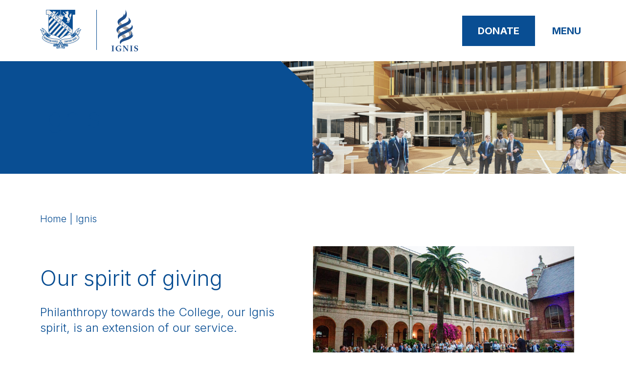

--- FILE ---
content_type: text/html; charset=UTF-8
request_url: https://giving.riverview.nsw.edu.au/ignis/
body_size: 7222
content:
<!doctype html>
<html lang="en-US">
<head>
	<meta charset="UTF-8">
	<meta name="viewport" content="width=device-width, initial-scale=1">
	<link rel="profile" href="https://gmpg.org/xfn/11">

	<meta name='robots' content='index, follow, max-image-preview:large, max-snippet:-1, max-video-preview:-1' />
	<style>img:is([sizes="auto" i], [sizes^="auto," i]) { contain-intrinsic-size: 3000px 1500px }</style>
	
	<!-- This site is optimized with the Yoast SEO plugin v26.7 - https://yoast.com/wordpress/plugins/seo/ -->
	<title>Ignis &#8211; Saint Ignatius&#039; College Riverview Giving website</title>
	<link rel="canonical" href="https://giving.riverview.nsw.edu.au/ignis/" />
	<meta property="og:locale" content="en_US" />
	<meta property="og:type" content="article" />
	<meta property="og:title" content="Ignis &#8211; Saint Ignatius&#039; College Riverview Giving website" />
	<meta property="og:url" content="https://giving.riverview.nsw.edu.au/ignis/" />
	<meta property="og:site_name" content="Saint Ignatius&#039; College Riverview Giving website" />
	<meta property="article:publisher" content="https://www.facebook.com/SaintIgnatiusCollegeRiverview/" />
	<meta name="twitter:card" content="summary_large_image" />
	<script type="application/ld+json" class="yoast-schema-graph">{"@context":"https://schema.org","@graph":[{"@type":"WebPage","@id":"https://giving.riverview.nsw.edu.au/ignis/","url":"https://giving.riverview.nsw.edu.au/ignis/","name":"Ignis &#8211; Saint Ignatius&#039; College Riverview Giving website","isPartOf":{"@id":"https://giving.riverview.nsw.edu.au/#website"},"datePublished":"2022-04-05T06:56:44+00:00","breadcrumb":{"@id":"https://giving.riverview.nsw.edu.au/ignis/#breadcrumb"},"inLanguage":"en-US","potentialAction":[{"@type":"ReadAction","target":["https://giving.riverview.nsw.edu.au/ignis/"]}]},{"@type":"BreadcrumbList","@id":"https://giving.riverview.nsw.edu.au/ignis/#breadcrumb","itemListElement":[{"@type":"ListItem","position":1,"name":"Home","item":"https://giving.riverview.nsw.edu.au/"},{"@type":"ListItem","position":2,"name":"Ignis"}]},{"@type":"WebSite","@id":"https://giving.riverview.nsw.edu.au/#website","url":"https://giving.riverview.nsw.edu.au/","name":"Saint Ignatius&#039; College Riverview Giving website","description":"Continuing the mission, changing lives","publisher":{"@id":"https://giving.riverview.nsw.edu.au/#organization"},"potentialAction":[{"@type":"SearchAction","target":{"@type":"EntryPoint","urlTemplate":"https://giving.riverview.nsw.edu.au/?s={search_term_string}"},"query-input":{"@type":"PropertyValueSpecification","valueRequired":true,"valueName":"search_term_string"}}],"inLanguage":"en-US"},{"@type":"Organization","@id":"https://giving.riverview.nsw.edu.au/#organization","name":"Saint Ignatius' College Riverview","url":"https://giving.riverview.nsw.edu.au/","logo":{"@type":"ImageObject","inLanguage":"en-US","@id":"https://giving.riverview.nsw.edu.au/#/schema/logo/image/","url":"https://givingpro.wpengine.com/wp-content/uploads/2022/04/ignis-logo.svg","contentUrl":"https://givingpro.wpengine.com/wp-content/uploads/2022/04/ignis-logo.svg","width":55,"height":85,"caption":"Saint Ignatius' College Riverview"},"image":{"@id":"https://giving.riverview.nsw.edu.au/#/schema/logo/image/"},"sameAs":["https://www.facebook.com/SaintIgnatiusCollegeRiverview/","https://www.instagram.com/sicriverview/?hl=en"]}]}</script>
	<!-- / Yoast SEO plugin. -->


<link rel='dns-prefetch' href='//use.typekit.net' />
<link rel='dns-prefetch' href='//fonts.googleapis.com' />
<style id='classic-theme-styles-inline-css' type='text/css'>
/*! This file is auto-generated */
.wp-block-button__link{color:#fff;background-color:#32373c;border-radius:9999px;box-shadow:none;text-decoration:none;padding:calc(.667em + 2px) calc(1.333em + 2px);font-size:1.125em}.wp-block-file__button{background:#32373c;color:#fff;text-decoration:none}
</style>
<style id='safe-svg-svg-icon-style-inline-css' type='text/css'>
.safe-svg-cover{text-align:center}.safe-svg-cover .safe-svg-inside{display:inline-block;max-width:100%}.safe-svg-cover svg{fill:currentColor;height:100%;max-height:100%;max-width:100%;width:100%}

</style>
<style id='global-styles-inline-css' type='text/css'>
:root{--wp--preset--aspect-ratio--square: 1;--wp--preset--aspect-ratio--4-3: 4/3;--wp--preset--aspect-ratio--3-4: 3/4;--wp--preset--aspect-ratio--3-2: 3/2;--wp--preset--aspect-ratio--2-3: 2/3;--wp--preset--aspect-ratio--16-9: 16/9;--wp--preset--aspect-ratio--9-16: 9/16;--wp--preset--color--black: #000000;--wp--preset--color--cyan-bluish-gray: #abb8c3;--wp--preset--color--white: #ffffff;--wp--preset--color--pale-pink: #f78da7;--wp--preset--color--vivid-red: #cf2e2e;--wp--preset--color--luminous-vivid-orange: #ff6900;--wp--preset--color--luminous-vivid-amber: #fcb900;--wp--preset--color--light-green-cyan: #7bdcb5;--wp--preset--color--vivid-green-cyan: #00d084;--wp--preset--color--pale-cyan-blue: #8ed1fc;--wp--preset--color--vivid-cyan-blue: #0693e3;--wp--preset--color--vivid-purple: #9b51e0;--wp--preset--gradient--vivid-cyan-blue-to-vivid-purple: linear-gradient(135deg,rgba(6,147,227,1) 0%,rgb(155,81,224) 100%);--wp--preset--gradient--light-green-cyan-to-vivid-green-cyan: linear-gradient(135deg,rgb(122,220,180) 0%,rgb(0,208,130) 100%);--wp--preset--gradient--luminous-vivid-amber-to-luminous-vivid-orange: linear-gradient(135deg,rgba(252,185,0,1) 0%,rgba(255,105,0,1) 100%);--wp--preset--gradient--luminous-vivid-orange-to-vivid-red: linear-gradient(135deg,rgba(255,105,0,1) 0%,rgb(207,46,46) 100%);--wp--preset--gradient--very-light-gray-to-cyan-bluish-gray: linear-gradient(135deg,rgb(238,238,238) 0%,rgb(169,184,195) 100%);--wp--preset--gradient--cool-to-warm-spectrum: linear-gradient(135deg,rgb(74,234,220) 0%,rgb(151,120,209) 20%,rgb(207,42,186) 40%,rgb(238,44,130) 60%,rgb(251,105,98) 80%,rgb(254,248,76) 100%);--wp--preset--gradient--blush-light-purple: linear-gradient(135deg,rgb(255,206,236) 0%,rgb(152,150,240) 100%);--wp--preset--gradient--blush-bordeaux: linear-gradient(135deg,rgb(254,205,165) 0%,rgb(254,45,45) 50%,rgb(107,0,62) 100%);--wp--preset--gradient--luminous-dusk: linear-gradient(135deg,rgb(255,203,112) 0%,rgb(199,81,192) 50%,rgb(65,88,208) 100%);--wp--preset--gradient--pale-ocean: linear-gradient(135deg,rgb(255,245,203) 0%,rgb(182,227,212) 50%,rgb(51,167,181) 100%);--wp--preset--gradient--electric-grass: linear-gradient(135deg,rgb(202,248,128) 0%,rgb(113,206,126) 100%);--wp--preset--gradient--midnight: linear-gradient(135deg,rgb(2,3,129) 0%,rgb(40,116,252) 100%);--wp--preset--font-size--small: 13px;--wp--preset--font-size--medium: 20px;--wp--preset--font-size--large: 36px;--wp--preset--font-size--x-large: 42px;--wp--preset--spacing--20: 0.44rem;--wp--preset--spacing--30: 0.67rem;--wp--preset--spacing--40: 1rem;--wp--preset--spacing--50: 1.5rem;--wp--preset--spacing--60: 2.25rem;--wp--preset--spacing--70: 3.38rem;--wp--preset--spacing--80: 5.06rem;--wp--preset--shadow--natural: 6px 6px 9px rgba(0, 0, 0, 0.2);--wp--preset--shadow--deep: 12px 12px 50px rgba(0, 0, 0, 0.4);--wp--preset--shadow--sharp: 6px 6px 0px rgba(0, 0, 0, 0.2);--wp--preset--shadow--outlined: 6px 6px 0px -3px rgba(255, 255, 255, 1), 6px 6px rgba(0, 0, 0, 1);--wp--preset--shadow--crisp: 6px 6px 0px rgba(0, 0, 0, 1);}:where(.is-layout-flex){gap: 0.5em;}:where(.is-layout-grid){gap: 0.5em;}body .is-layout-flex{display: flex;}.is-layout-flex{flex-wrap: wrap;align-items: center;}.is-layout-flex > :is(*, div){margin: 0;}body .is-layout-grid{display: grid;}.is-layout-grid > :is(*, div){margin: 0;}:where(.wp-block-columns.is-layout-flex){gap: 2em;}:where(.wp-block-columns.is-layout-grid){gap: 2em;}:where(.wp-block-post-template.is-layout-flex){gap: 1.25em;}:where(.wp-block-post-template.is-layout-grid){gap: 1.25em;}.has-black-color{color: var(--wp--preset--color--black) !important;}.has-cyan-bluish-gray-color{color: var(--wp--preset--color--cyan-bluish-gray) !important;}.has-white-color{color: var(--wp--preset--color--white) !important;}.has-pale-pink-color{color: var(--wp--preset--color--pale-pink) !important;}.has-vivid-red-color{color: var(--wp--preset--color--vivid-red) !important;}.has-luminous-vivid-orange-color{color: var(--wp--preset--color--luminous-vivid-orange) !important;}.has-luminous-vivid-amber-color{color: var(--wp--preset--color--luminous-vivid-amber) !important;}.has-light-green-cyan-color{color: var(--wp--preset--color--light-green-cyan) !important;}.has-vivid-green-cyan-color{color: var(--wp--preset--color--vivid-green-cyan) !important;}.has-pale-cyan-blue-color{color: var(--wp--preset--color--pale-cyan-blue) !important;}.has-vivid-cyan-blue-color{color: var(--wp--preset--color--vivid-cyan-blue) !important;}.has-vivid-purple-color{color: var(--wp--preset--color--vivid-purple) !important;}.has-black-background-color{background-color: var(--wp--preset--color--black) !important;}.has-cyan-bluish-gray-background-color{background-color: var(--wp--preset--color--cyan-bluish-gray) !important;}.has-white-background-color{background-color: var(--wp--preset--color--white) !important;}.has-pale-pink-background-color{background-color: var(--wp--preset--color--pale-pink) !important;}.has-vivid-red-background-color{background-color: var(--wp--preset--color--vivid-red) !important;}.has-luminous-vivid-orange-background-color{background-color: var(--wp--preset--color--luminous-vivid-orange) !important;}.has-luminous-vivid-amber-background-color{background-color: var(--wp--preset--color--luminous-vivid-amber) !important;}.has-light-green-cyan-background-color{background-color: var(--wp--preset--color--light-green-cyan) !important;}.has-vivid-green-cyan-background-color{background-color: var(--wp--preset--color--vivid-green-cyan) !important;}.has-pale-cyan-blue-background-color{background-color: var(--wp--preset--color--pale-cyan-blue) !important;}.has-vivid-cyan-blue-background-color{background-color: var(--wp--preset--color--vivid-cyan-blue) !important;}.has-vivid-purple-background-color{background-color: var(--wp--preset--color--vivid-purple) !important;}.has-black-border-color{border-color: var(--wp--preset--color--black) !important;}.has-cyan-bluish-gray-border-color{border-color: var(--wp--preset--color--cyan-bluish-gray) !important;}.has-white-border-color{border-color: var(--wp--preset--color--white) !important;}.has-pale-pink-border-color{border-color: var(--wp--preset--color--pale-pink) !important;}.has-vivid-red-border-color{border-color: var(--wp--preset--color--vivid-red) !important;}.has-luminous-vivid-orange-border-color{border-color: var(--wp--preset--color--luminous-vivid-orange) !important;}.has-luminous-vivid-amber-border-color{border-color: var(--wp--preset--color--luminous-vivid-amber) !important;}.has-light-green-cyan-border-color{border-color: var(--wp--preset--color--light-green-cyan) !important;}.has-vivid-green-cyan-border-color{border-color: var(--wp--preset--color--vivid-green-cyan) !important;}.has-pale-cyan-blue-border-color{border-color: var(--wp--preset--color--pale-cyan-blue) !important;}.has-vivid-cyan-blue-border-color{border-color: var(--wp--preset--color--vivid-cyan-blue) !important;}.has-vivid-purple-border-color{border-color: var(--wp--preset--color--vivid-purple) !important;}.has-vivid-cyan-blue-to-vivid-purple-gradient-background{background: var(--wp--preset--gradient--vivid-cyan-blue-to-vivid-purple) !important;}.has-light-green-cyan-to-vivid-green-cyan-gradient-background{background: var(--wp--preset--gradient--light-green-cyan-to-vivid-green-cyan) !important;}.has-luminous-vivid-amber-to-luminous-vivid-orange-gradient-background{background: var(--wp--preset--gradient--luminous-vivid-amber-to-luminous-vivid-orange) !important;}.has-luminous-vivid-orange-to-vivid-red-gradient-background{background: var(--wp--preset--gradient--luminous-vivid-orange-to-vivid-red) !important;}.has-very-light-gray-to-cyan-bluish-gray-gradient-background{background: var(--wp--preset--gradient--very-light-gray-to-cyan-bluish-gray) !important;}.has-cool-to-warm-spectrum-gradient-background{background: var(--wp--preset--gradient--cool-to-warm-spectrum) !important;}.has-blush-light-purple-gradient-background{background: var(--wp--preset--gradient--blush-light-purple) !important;}.has-blush-bordeaux-gradient-background{background: var(--wp--preset--gradient--blush-bordeaux) !important;}.has-luminous-dusk-gradient-background{background: var(--wp--preset--gradient--luminous-dusk) !important;}.has-pale-ocean-gradient-background{background: var(--wp--preset--gradient--pale-ocean) !important;}.has-electric-grass-gradient-background{background: var(--wp--preset--gradient--electric-grass) !important;}.has-midnight-gradient-background{background: var(--wp--preset--gradient--midnight) !important;}.has-small-font-size{font-size: var(--wp--preset--font-size--small) !important;}.has-medium-font-size{font-size: var(--wp--preset--font-size--medium) !important;}.has-large-font-size{font-size: var(--wp--preset--font-size--large) !important;}.has-x-large-font-size{font-size: var(--wp--preset--font-size--x-large) !important;}
:where(.wp-block-post-template.is-layout-flex){gap: 1.25em;}:where(.wp-block-post-template.is-layout-grid){gap: 1.25em;}
:where(.wp-block-columns.is-layout-flex){gap: 2em;}:where(.wp-block-columns.is-layout-grid){gap: 2em;}
:root :where(.wp-block-pullquote){font-size: 1.5em;line-height: 1.6;}
</style>
<link rel='stylesheet' id='theme-style-css' href='https://giving.riverview.nsw.edu.au/wp-content/themes/saint-ignatius-college-riverview-giving-website/style.css' type='text/css' media='all' />
<link rel='stylesheet' id='adobe-fonts-css' href='https://use.typekit.net/jgm3nma.css' type='text/css' media='all' />
<link rel='stylesheet' id='wpb-google-fonts-css' href='https://fonts.googleapis.com/css2?family=Inter%3Awght%40200%3B300%3B400%3B500%3B600%3B700&#038;display=swap' type='text/css' media='all' />
<!-- start Simple Custom CSS and JS -->
<style type="text/css">
/* Add your CSS code here.

For example:
.example {
    color: red;
}

For brushing up on your CSS knowledge, check out http://www.w3schools.com/css/css_syntax.asp

End of comment */ 
.mt-2 .button--blue.mt-4 {
	margin-left: 1.45rem;
}

.one-one-one-one-grid-wrapper {
	width: 100%;
    display: grid;
    grid-template-columns: 1fr;
    grid-template-rows: auto;
    gap: 0.75rem;
	text-align: center;
}

@media (min-width:769px) {
	.one-one-one-one-grid-wrapper {
		grid-template-columns: 1fr 1fr;
		gap:1.25rem;
	}
}

@media (max-width: 768px) {
  #primary #post-664 .page-content .col-6 {
	width: 100% !important;
  }
  .vimeo-full-width {
	margin-bottom: 1rem;  
  }	
}
</style>
<!-- end Simple Custom CSS and JS -->
<link rel="icon" href="https://giving.riverview.nsw.edu.au/wp-content/uploads/2022/04/cropped-ignis-favicon-32x32.png" sizes="32x32" />
<link rel="icon" href="https://giving.riverview.nsw.edu.au/wp-content/uploads/2022/04/cropped-ignis-favicon-192x192.png" sizes="192x192" />
<link rel="apple-touch-icon" href="https://giving.riverview.nsw.edu.au/wp-content/uploads/2022/04/cropped-ignis-favicon-180x180.png" />
<meta name="msapplication-TileImage" content="https://giving.riverview.nsw.edu.au/wp-content/uploads/2022/04/cropped-ignis-favicon-270x270.png" />
	
        <!-- Global site tag (gtag.js) - Google Analytics -->
        <script async src="https://www.googletagmanager.com/gtag/js?id=UA-23664326-11"></script>
        <script>
          window.dataLayer = window.dataLayer || [];
          function gtag(){dataLayer.push(arguments);}
          gtag('js', new Date());

          gtag('config', 'UA-23664326-11');
        </script>
</head>

<body class="wp-singular page-template-default page page-id-60 page-parent wp-custom-logo wp-theme-saint-ignatius-college-riverview-giving-website">

<svg class="masks-svg">
	<clipPath id="page-header-shape-tall" clipPathUnits="objectBoundingBox"><path d="M1,1 H0.008 V0.002 L1,0.131 V1"></path></clipPath>
</svg>
<svg class="masks-svg">
	<clipPath id="page-header-shape-short" clipPathUnits="objectBoundingBox"><path d="M1,1 L0.008,1 V0.005 L1,0.262 V1"></path></clipPath>
</svg>
<div id="page" class="site">
	<header id="masthead" class="site-header">
		<nav class="header-nav position-relative" role="navigation">
		  <div class="container">
			  <div class="justify-content-between align-items-center flex-row d-flex">
				  	<a class="logos d-flex" href="https://giving.riverview.nsw.edu.au/" rel="home">
				  		<img width="85" height="80" src="https://giving.riverview.nsw.edu.au/wp-content/uploads/2022/04/iguis-creast.svg" class="logo" alt="" decoding="async" /><div class="logo-divider"></div><img width="55" height="85" src="https://giving.riverview.nsw.edu.au/wp-content/uploads/2022/04/ignis-logo.svg" class="logo" alt="" decoding="async" />					</a>
					<div class="d-flex">
						<a href="https://giving.riverview.nsw.edu.au/participate/donate/" class="button--blue">Donate</a>
						<button class="ms-4 menu-button desktop">Menu</button>
						<button class="ms-1 ps-3 ps-sm-4 menu-button mobile">
								<span></span>
								<span></span>
								<span></span>
						</button>
					</div>
				</div>
			</div>
		</nav>
			<div class="mobile-menu">
				<div class="mobile-menu__home-bar">
					<a href="https://giving.riverview.nsw.edu.au/" rel="home"><img width="85" height="80" src="https://giving.riverview.nsw.edu.au/wp-content/uploads/2022/04/iguis-creast.svg" class="logo" alt="" decoding="async" /></a>
				</div>
				<div class="accordion-menu mobile-menu__menu-container justify-content-center d-flex flex-column align-items-start">
					<div class="mobile-menu-top-buttons d-flex">
						<a href="https://giving.riverview.nsw.edu.au/participate/donate/" class="button--white">Donate</a>
						<button class="menu-button close-mobile ">
							<span></span>
							<span></span>
						</button>
					</div>
					<div class="menu-menu-1-container"><ul id="mobile-menu-accordion" class="accordion"><div class="accordion__row"><div class="accordion__head"><div class=" accordion__heading">Foundation</div><ul class="accordion__content"><li><a class="" href="https://giving.riverview.nsw.edu.au/foundation/about/">About</a></li>
</li>
<li><a class="" href="https://giving.riverview.nsw.edu.au/foundation/privacy-policy/">Privacy Policy</a></li>
</li>
</ul></div>
</div>
</li>
<div class="accordion__row"><div class="accordion__head"><div class="active  accordion__heading">Ignis</div><ul class="accordion__content"><li><a class="" href="https://giving.riverview.nsw.edu.au/ignis/our-spirit-of-giving/">Our spirit of giving</a></li>
</li>
<li><a class="" href="https://giving.riverview.nsw.edu.au/ignis/our-vision-for-the-future/">Our vision for the future</a></li>
</li>
</ul></div>
</div>
</li>
<div class="accordion__row"><div class="accordion__head"><div class=" accordion__heading">Support Us</div><ul class="accordion__content"><li><a class="" href="https://giving.riverview.nsw.edu.au/support-us/bursary-program/">Bursary Program</a></li>
</li>
<li><a class="" href="https://giving.riverview.nsw.edu.au/support-us/teaching-learning-environments/">Teaching &#038; Learning Environments</a></li>
</li>
<li><a class="" href="https://givingpro.wpengine.com/participate/donate/wingaru/">Donate to Wingaru</a></li>
</li>
<li><a class="" href="https://giving.riverview.nsw.edu.au/support-us/culture-community/">Culture &#038; Community</a></li>
</li>
<li><a class="" href="https://giving.riverview.nsw.edu.au/support-us/bequests/">Bequests</a></li>
</li>
</ul></div>
</div>
</li>
<div class="accordion__row"><div class="accordion__head"><div class=" accordion__heading">Impact</div><ul class="accordion__content"><li><a class="" href="https://giving.riverview.nsw.edu.au/impact/personal-stories/">Personal Stories</a></li>
</li>
<li><a class="" href="https://giving.riverview.nsw.edu.au/impact/bursary-videos/">Bursary Videos</a></li>
</li>
<li><a class="" href="https://giving.riverview.nsw.edu.au/impact/donor-recognition/">Donor Recognition</a></li>
</li>
<li><a class="" href="https://giving.riverview.nsw.edu.au/impact/riverview-college-foundation-impact-report/">Donor Impact Report</a></li>
</li>
<li><a class="" href="https://giving.riverview.nsw.edu.au/impact/history/">History</a></li>
</li>
</ul></div>
</div>
</li>
<div class="accordion__row"><div class="accordion__head"><div class=" accordion__heading">Participate</div><ul class="accordion__content"><li><a class="" href="https://giving.riverview.nsw.edu.au/participate/ways-to-give/">Ways to give</a></li>
</li>
<li><a class="" href="https://giving.riverview.nsw.edu.au/participate/contact/">Contact</a></li>
</li>
<li><a class="" href="https://giving.riverview.nsw.edu.au/participate/donate/">Donate</a></li>
</li>
</ul></div>
</div>
</li>
</ul></div>			
					<div class="social-icons my-4">
												<a href="https://www.facebook.com/SaintIgnatiusCollegeRiverview/" target="_blank" class="">
																<div class="me-3 icon"> 
									<?xml version="1.0" encoding="UTF-8"?> <svg xmlns="http://www.w3.org/2000/svg" fill="none" height="20" viewBox="0 0 21 20" width="21"><path d="m20.1217 10.0609c0-5.55786-4.503-10.0609-10.0608-10.0609-5.55786 0-10.0609 4.50304-10.0609 10.0609 0 5.0304 3.65112 9.2089 8.4787 9.9391v-7.0183h-2.55578v-2.9208h2.55578v-2.19072c0-2.51521 1.50102-3.93509 3.7728-3.93509 1.1359 0 2.2718.20284 2.2718.20284v2.47465h-1.2576c-1.2576 0-1.6633.77079-1.6633 1.58215v1.86617h2.7992l-.4462 2.9208h-2.353v7.0183c4.8276-.7302 8.5193-4.9087 8.5193-9.9391z" fill="#094e93"></path></svg> 								</div>
															</a>
													<a href="https://www.instagram.com/sicriverview/?hl=en" target="_blank" class="">
																<div class="me-3 icon"> 
									<?xml version="1.0" encoding="UTF-8"?> <svg xmlns="http://www.w3.org/2000/svg" fill="none" height="20" viewBox="0 0 20 20" width="20"><path d="m10.0223 4.84375c-2.85712 0-5.13391 2.32143-5.13391 5.13393 0 2.85712 2.27679 5.13392 5.13391 5.13392 2.8125 0 5.134-2.2768 5.134-5.13392 0-2.8125-2.3215-5.13393-5.134-5.13393zm0 8.48215c-1.83034 0-3.34819-1.4732-3.34819-3.34822 0-1.83036 1.47321-3.30357 3.34819-3.30357 1.8304 0 3.3036 1.47321 3.3036 3.30357 0 1.87502-1.4732 3.34822-3.3036 3.34822zm6.5179-8.66072c0-.66964-.5357-1.20536-1.2054-1.20536-.6696 0-1.2053.53572-1.2053 1.20536s.5357 1.20536 1.2053 1.20536c.6697 0 1.2054-.53572 1.2054-1.20536zm3.3928 1.20536c-.0892-1.60715-.4464-3.03572-1.6071-4.19643-1.1607-1.160717-2.5893-1.51786-4.1964-1.6071457-1.6518-.0892857-6.60718-.0892857-8.25896 0-1.60715.0892857-2.99108.4464287-4.19643 1.6071457-1.160717 1.16071-1.51786 2.58928-1.6071457 4.19643-.0892857 1.65178-.0892857 6.60716 0 8.25896.0892857 1.6071.4464287 2.991 1.6071457 4.1964 1.20535 1.1607 2.58928 1.5179 4.19643 1.6071 1.65178.0893 6.60716.0893 8.25896 0 1.6071-.0892 3.0357-.4464 4.1964-1.6071 1.1607-1.2054 1.5179-2.5893 1.6071-4.1964.0893-1.6518.0893-6.60718 0-8.25896zm-2.1428 9.99996c-.3125.8929-1.0268 1.5625-1.875 1.9197-1.3393.5357-4.4643.4018-5.8929.4018-1.47319 0-4.59819.1339-5.89284-.4018-.89285-.3572-1.5625-1.0268-1.91964-1.9197-.53571-1.2946-.40178-4.4196-.40178-5.89282 0-1.42857-.13393-4.55357.40178-5.89286.35714-.84821 1.02679-1.51786 1.91964-1.875 1.29465-.53571 4.41965-.40178 5.89284-.40178 1.4286 0 4.5536-.13393 5.8929.40178.8482.3125 1.5178 1.02679 1.875 1.875.5357 1.33929.4018 4.46429.4018 5.89286 0 1.47322.1339 4.59822-.4018 5.89282z" fill="#094e93"></path></svg> 								</div>
															</a>
																</div>
				</div>
			</div>
	</header><!-- #masthead -->
	<section class="page-header d-flex blue-theme page-header__short position-relative ">
    <div class="container">
        <div class="page-header__row row flex-column flex-lg-row">
            <div
                class="page-header__text-container col-sm-6 col-12 d-flex flex-column justify-content-center ">
                <div class="page-header__text-inner">
                    <h1 class="h2">Ignis</h1>                </div>
            </div>
            <div style="overflow-y: hidden;" class="page-header__image-container col-sm-6 col-12">
                                <img width="1086" height="580" src="https://giving.riverview.nsw.edu.au/wp-content/uploads/2023/09/Wingaru-Building-Frontview.jpg" class="attachment-full size-full" alt="" decoding="async" fetchpriority="high" />            </div>
        </div>
    </div>
</section>
	<div id="content" class="site-content">

	<div id="primary" class="content-area">
		<main id="post-60" class="site-main post-60 page type-page status-publish hentry">
			<section class="page-content">
    <div class="container">
        <div class="row justify-content-center">
            <div class="col-12">
                <section id="breadcrumbs"><span><span><a href="https://giving.riverview.nsw.edu.au/">Home</a></span> | <span class="breadcrumb_last" aria-current="page">Ignis</span></span></section>                <div class="content-style">
                                    </div>
            </div>
        </div>
    </div>
        <div class="container">
        <div class="row">
                        <div class="block__image-with-text row ">
                <div class="col-12 col-md-6 d-flex flex-column justify-content-center">
                    <h2 class="h3 mb-0">Our spirit of giving</h2>
                                        <p class="my-4">Philanthropy towards the College, our Ignis spirit, is an extension of our service.</p>
                                        <div class="mb-4"><a href="https://givingpro.wpengine.com/?page_id=63" class="arrow-link">Read More</a></div>
                </div>
                <div class="col-12 col-md-6 img-fit">
                    <img width="1790" height="1000" src="https://giving.riverview.nsw.edu.au/wp-content/uploads/2022/04/RV_Giving-334.jpg" class="attachment-full size-full" alt="" decoding="async" srcset="https://giving.riverview.nsw.edu.au/wp-content/uploads/2022/04/RV_Giving-334.jpg 1790w, https://giving.riverview.nsw.edu.au/wp-content/uploads/2022/04/RV_Giving-334-300x168.jpg 300w, https://giving.riverview.nsw.edu.au/wp-content/uploads/2022/04/RV_Giving-334-1024x572.jpg 1024w, https://giving.riverview.nsw.edu.au/wp-content/uploads/2022/04/RV_Giving-334-768x429.jpg 768w, https://giving.riverview.nsw.edu.au/wp-content/uploads/2022/04/RV_Giving-334-1536x858.jpg 1536w" sizes="(max-width: 1790px) 100vw, 1790px" />                </div>
            </div>
                        <div class="block__image-with-text row flex-row-reverse">
                <div class="col-12 col-md-6 d-flex flex-column justify-content-center">
                    <h2 class="h3 mb-0">Our vision for the future</h2>
                                        <p class="my-4">We foster connections between the College’s vision and our donors’ passions.</p>
                                        <div class="mb-4"><a href="https://givingpro.wpengine.com/?page_id=2" class="arrow-link">Read More</a></div>
                </div>
                <div class="col-12 col-md-6 img-fit">
                    <img width="1798" height="1199" src="https://giving.riverview.nsw.edu.au/wp-content/uploads/2023/06/Wingaru-Our-Vision.jpg" class="attachment-full size-full" alt="" decoding="async" />                </div>
            </div>
                    </div>
    </div>
</section>
		</main><!-- #main -->
	</div><!-- #primary -->


</div><!-- #content -->
	<footer id="colophon" class="site-footer">
		<div class="container">
			<div class="row justify-content-between pt-5 pb-5">
				<div class="col-lg-5 col-12 mb-5 mb-lg-0">
					<a class="logos d-flex" href="https://giving.riverview.nsw.edu.au/" rel="home"><img width="85" height="85" src="https://giving.riverview.nsw.edu.au/wp-content/uploads/2022/05/crest_logo.svg" class="logo" alt="" decoding="async" loading="lazy" /><div class="logo-divider"></div><img width="55" height="85" src="https://giving.riverview.nsw.edu.au/wp-content/uploads/2022/04/ignis-logo.svg" class="logo" alt="" decoding="async" loading="lazy" /></a>
				</div>
				<div class="col-lg-3 col-6">
					<div class="menu-menu-1-container"><ul id="menu-menu-1" class="menu"><li id="menu-item-97"><a href="https://giving.riverview.nsw.edu.au/foundation/" class="footer-links">Foundation</a></li>
<li id="menu-item-96"><a href="https://giving.riverview.nsw.edu.au/ignis/" aria-current="page" class="footer-links">Ignis</a></li>
<li id="menu-item-113"><a href="https://giving.riverview.nsw.edu.au/support-us/" class="footer-links">Support Us</a></li>
<li id="menu-item-95"><a href="https://giving.riverview.nsw.edu.au/impact/" class="footer-links">Impact</a></li>
<li id="menu-item-94"><a href="https://giving.riverview.nsw.edu.au/participate/" class="footer-links">Participate</a></li>
</ul></div>				</div>
				<div class="col-lg-3 col-6">
					<ul>
											<li>
							<a href="https://giving.riverview.nsw.edu.au/privacy-policy/" target="" class="d-block footer-links mb-1">
								Privacy							</a>
						</li>
												<li>
							<a href="https://giving.riverview.nsw.edu.au/contact/" target="" class="d-block footer-links mb-1">
								Contact							</a>
						</li>
																								<li>
							<a href="https://www.facebook.com/SaintIgnatiusCollegeRiverview/" target="_blank" class="d-block footer-links mb-1">
								<div class="d-flex flex-row align-items-center">
									<span>Facebook</span><img width="21" height="20" src="https://giving.riverview.nsw.edu.au/wp-content/uploads/2022/04/facebook.svg" class="ms-2" alt="" decoding="async" loading="lazy" />								</div>
							</a>
						</li>
												<li>
							<a href="https://www.instagram.com/sicriverview/?hl=en" target="_blank" class="d-block footer-links mb-1">
								<div class="d-flex flex-row align-items-center">
									<span>Instagram</span><img width="20" height="20" src="https://giving.riverview.nsw.edu.au/wp-content/uploads/2022/04/instagram.svg" class="ms-2" alt="" decoding="async" loading="lazy" />								</div>
							</a>
						</li>
																</ul>
				</div>
				<div><p class="smallest-text bold blueboat-link">Website by <a href="https://blueboat.com.au/" href="https://blueboat.com.au/">Blueboat</a>.</p></div>
			</div>
		</div>
	</footer><!-- #colophon -->
</div><!-- #page -->

<script type="speculationrules">
{"prefetch":[{"source":"document","where":{"and":[{"href_matches":"\/*"},{"not":{"href_matches":["\/wp-*.php","\/wp-admin\/*","\/wp-content\/uploads\/*","\/wp-content\/*","\/wp-content\/plugins\/*","\/wp-content\/themes\/saint-ignatius-college-riverview-giving-website\/*","\/*\\?(.+)"]}},{"not":{"selector_matches":"a[rel~=\"nofollow\"]"}},{"not":{"selector_matches":".no-prefetch, .no-prefetch a"}}]},"eagerness":"conservative"}]}
</script>
<script type="text/javascript" src="https://giving.riverview.nsw.edu.au/wp-content/themes/saint-ignatius-college-riverview-giving-website/app.js" id="theme-js-js"></script>

</body>
</html>


--- FILE ---
content_type: image/svg+xml
request_url: https://giving.riverview.nsw.edu.au/wp-content/uploads/2022/04/facebook.svg
body_size: -37
content:
<?xml version="1.0" encoding="UTF-8"?> <svg xmlns="http://www.w3.org/2000/svg" fill="none" height="20" viewBox="0 0 21 20" width="21"><path d="m20.1217 10.0609c0-5.55786-4.503-10.0609-10.0608-10.0609-5.55786 0-10.0609 4.50304-10.0609 10.0609 0 5.0304 3.65112 9.2089 8.4787 9.9391v-7.0183h-2.55578v-2.9208h2.55578v-2.19072c0-2.51521 1.50102-3.93509 3.7728-3.93509 1.1359 0 2.2718.20284 2.2718.20284v2.47465h-1.2576c-1.2576 0-1.6633.77079-1.6633 1.58215v1.86617h2.7992l-.4462 2.9208h-2.353v7.0183c4.8276-.7302 8.5193-4.9087 8.5193-9.9391z" fill="#094e93"></path></svg> 

--- FILE ---
content_type: image/svg+xml
request_url: https://giving.riverview.nsw.edu.au/wp-content/uploads/2022/04/instagram.svg
body_size: 355
content:
<?xml version="1.0" encoding="UTF-8"?> <svg xmlns="http://www.w3.org/2000/svg" fill="none" height="20" viewBox="0 0 20 20" width="20"><path d="m10.0223 4.84375c-2.85712 0-5.13391 2.32143-5.13391 5.13393 0 2.85712 2.27679 5.13392 5.13391 5.13392 2.8125 0 5.134-2.2768 5.134-5.13392 0-2.8125-2.3215-5.13393-5.134-5.13393zm0 8.48215c-1.83034 0-3.34819-1.4732-3.34819-3.34822 0-1.83036 1.47321-3.30357 3.34819-3.30357 1.8304 0 3.3036 1.47321 3.3036 3.30357 0 1.87502-1.4732 3.34822-3.3036 3.34822zm6.5179-8.66072c0-.66964-.5357-1.20536-1.2054-1.20536-.6696 0-1.2053.53572-1.2053 1.20536s.5357 1.20536 1.2053 1.20536c.6697 0 1.2054-.53572 1.2054-1.20536zm3.3928 1.20536c-.0892-1.60715-.4464-3.03572-1.6071-4.19643-1.1607-1.160717-2.5893-1.51786-4.1964-1.6071457-1.6518-.0892857-6.60718-.0892857-8.25896 0-1.60715.0892857-2.99108.4464287-4.19643 1.6071457-1.160717 1.16071-1.51786 2.58928-1.6071457 4.19643-.0892857 1.65178-.0892857 6.60716 0 8.25896.0892857 1.6071.4464287 2.991 1.6071457 4.1964 1.20535 1.1607 2.58928 1.5179 4.19643 1.6071 1.65178.0893 6.60716.0893 8.25896 0 1.6071-.0892 3.0357-.4464 4.1964-1.6071 1.1607-1.2054 1.5179-2.5893 1.6071-4.1964.0893-1.6518.0893-6.60718 0-8.25896zm-2.1428 9.99996c-.3125.8929-1.0268 1.5625-1.875 1.9197-1.3393.5357-4.4643.4018-5.8929.4018-1.47319 0-4.59819.1339-5.89284-.4018-.89285-.3572-1.5625-1.0268-1.91964-1.9197-.53571-1.2946-.40178-4.4196-.40178-5.89282 0-1.42857-.13393-4.55357.40178-5.89286.35714-.84821 1.02679-1.51786 1.91964-1.875 1.29465-.53571 4.41965-.40178 5.89284-.40178 1.4286 0 4.5536-.13393 5.8929.40178.8482.3125 1.5178 1.02679 1.875 1.875.5357 1.33929.4018 4.46429.4018 5.89286 0 1.47322.1339 4.59822-.4018 5.89282z" fill="#094e93"></path></svg> 

--- FILE ---
content_type: image/svg+xml
request_url: https://giving.riverview.nsw.edu.au/wp-content/themes/saint-ignatius-college-riverview-giving-website/static/chevron.svg
body_size: -205
content:
<svg fill="none" height="16" viewBox="0 0 9 16" width="9" xmlns="http://www.w3.org/2000/svg"><path d="m1 1 7 7-7 7" stroke="#094e93" stroke-width="1.2"/></svg>

--- FILE ---
content_type: image/svg+xml
request_url: https://giving.riverview.nsw.edu.au/wp-content/uploads/2022/04/ignis-logo.svg
body_size: 3009
content:
<?xml version="1.0" encoding="UTF-8"?> <svg xmlns="http://www.w3.org/2000/svg" fill="none" height="85" viewBox="0 0 55 85" width="55"><g fill="#1f4f8c"><path d="m5.12749 73.3182c.12049.4156-.12049.5937-.48196.5937-.60245 0-.72294.2968-.72294.8905.06025 2.8496.06025 5.6398 0 8.4894 0 .5343.18074.7124.60245.7718.18073 0 .30122.0594.42171.1187.18073.0594.12049.2375.12049.3562 0 .1781-.12049.1781-.24098.1781-1.50611 0-3.01223 0-4.57859 0-.120489 0-.24097425 0-.24097425-.1781 0-.1187-.06025195-.2374.18072625-.2968.301223-.0594.542207-.1781.843428-.2375.36147 0 .42171-.1781.42171-.4749 0-3.0871 0-6.1148 0-9.2018 0-.0594 0-.1188-.12048-.1188-.24098-.1781-.542208-.2374-.783187-.2968-.240978-.0594-.6024474-.1187-.4819582-.5937z"></path><path d="m17.8995 79.5515c-.7229 0-1.4459 0-2.1688 0-.1807 0-.4217-.1187-.4217.2375 0 .2968.1205.4156.4217.4749.3615.0594.7832.1188 1.1447.1188.3012 0 .4217.1187.4217.4155v2.7903c0 .2374-.0603.3562-.3615.4749-1.5664.5937-3.6147 0-4.5786-1.4248-1.3856-2.0185-1.4458-4.2151-.6024-6.4116.5422-1.6029 1.7471-2.4934 3.4941-2.6122 1.2049-.0593 2.2291.475 2.7713 1.4842.241.4749.4819.9499.7229 1.4248.1205.2375.241.4156.5422.3562s.1205-.3562.1205-.4749c0-.7124-.0602-1.4842-.0602-2.1966 0-.3562-.1205-.4749-.4217-.5937-3.0123-1.1279-5.8437-.8905-8.3138 1.1874-1.74706 1.4248-2.46998 3.3839-2.04827 5.5805.42171 2.1372 1.68687 3.562 3.79537 4.215 2.4098.7718 4.7593.3562 7.0486-.5937.241-.1187.1807-.2374.1807-.4155 0-.8312 0-1.7217 0-2.5528 0-.475 0-.7718.6025-.8311.241 0 .3012-.1781.3012-.4156 0-.2968-.1807-.2375-.3615-.2375-.7831 0-1.5061 0-2.229 0z"></path><path d="m25.2491 75.7519v2.3746c0 1.7217.0602 3.4433.0602 5.1056 0 .4156.1205.5937.5422.653.3012 0 .6025.1188.9037.1781.241.0594.3012.1781.241.4156 0 .2375-.1808.1781-.3615.1781-1.0241 0-2.1085 0-3.1327 0-.1205 0-.3615.0594-.3615-.1781 0-.1781 0-.3562.241-.4156.3615-.0593.8434-.0593.9639-.2968.1808-.2968.0603-.7718.0603-1.1873 0-2.3747 0-4.7494 0-7.1241 0-.9498-.1808-1.1873-1.0844-1.6029-.241-.1187-.5422-.1187-.4217-.4749.1205-.2968.3614-.1781.5422-.1781h2.4097c.4217 0 .6627.1187.9037.4749 1.8676 2.3747 3.7954 4.69 5.663 7.0647.0602.0593.1204.2375.3012.2375 0-.7124 0-1.4249 0-2.1373 0-1.3654-.0603-2.7308 0-4.0369 0-.4749-.0603-.7124-.6025-.7124-.3012 0-.6024-.1781-.8434-.2375-.241-.0593-.241-.1781-.241-.3562s.1205-.2374.3013-.2374h3.1929c.1205 0 .3012 0 .3012.1781s0 .3562-.1807.3562h-.0603c-.3012.1187-.8434.0593-.9639.3562-.1807.3562-.0602.7717-.0602 1.1873v8.905c0 .1781.1807.475-.1807.5343-.3013.0594-.6025.1781-.9037-.1781-2.2893-2.8496-4.6388-5.6992-6.9281-8.6082-.0602-.1187-.1205-.2374-.3012-.2374z"></path><path d="m40.4909 84.6566c-.7229 0-1.3856 0-2.1086 0-.1204 0-.3614.1187-.4217-.1781 0-.2375.0603-.2968.3013-.3562.3614-.0594.8434-.0594.9639-.2968.1807-.2969.0602-.7124.0602-1.128 0-2.6715 0-5.343 0-8.0145 0-.475-.1807-.6531-.6024-.7124-.1808 0-.3615-.1188-.6025-.1188-.1807-.0593-.1807-.1781-.1807-.3562s.0602-.2374.241-.2374h4.5785c.1205 0 .241.0593.241.1781 0 .1187.0603.2968-.1205.3562-.0602 0-.0602 0-.1205 0-.3614.1187-.9036.0593-1.0241.3562-.1807.3562-.0602.8311-.0602 1.2467v7.8958c0 .4155.0602.653.5422.7124.2409.0593.9036-.1188.7831.4749-.1205.4156-.5422.1781-.8434.1781-.482 0-1.0242 0-1.6266 0z"></path><path d="m53.7449 75.1582v1.0093c0 .1187.0603.3562-.1807.3562-.1807 0-.3615-.0594-.4217-.2375-.241-.5937-.482-1.1873-.7832-1.7216-.3614-.8312-1.1446-1.1874-2.229-.9499-.8435.1781-1.4459.8311-1.5061 1.6623-.0603.7717.3012 1.3654.9639 1.7216.5422.3562 1.2049.5937 1.7471.8311.4819.2375.9036.475 1.3856.7124 2.1688 1.1874 1.8676 3.6808.5422 4.9869-1.6266 1.6029-3.5544 1.7216-5.6027 1.1279-1.3254-.3562-1.3254-.4155-1.3857-1.781 0-.5343-.0602-1.0092-.1204-1.5435 0-.1781-.1205-.3562.1204-.4749.3013-.0594.3615.178.482.3561.3012.6531.6024 1.3061.9037 2.0185.1807.3562.4217.5937.7831.7718.6025.2968 1.2652.3562 1.9279.2375.7831-.1188 1.3856-.5937 1.5663-1.3655.1807-.8311.0603-1.6029-.6627-2.1966-.4217-.3562-.9639-.5343-1.5061-.7717-.5422-.2375-1.0844-.475-1.6266-.7718-1.0844-.5937-1.7471-1.4842-1.6868-2.7309 0-1.306.6627-2.3153 1.8073-2.9089 1.6869-.8905 3.3737-.7718 5.0605 0 .1808.1187.241.2374.241.4155.0603.4156.1205.8312.1807 1.2467z"></path></g><path d="m28.6835 57.1107c.4217-.5343.482-1.1873.482-1.1873.4217-2.909-1.9881-4.6306-2.2893-4.8087-.482-.2969-1.1447-.7718-1.7471-1.128-2.0483 1.0686-4.0364 2.1372-5.6027 3.0277.5422.3562 1.1446.7124 1.5663 1.0092.241.1781 2.47 1.6029 2.0483 4.1557 0 0-.0602.7124-.6024 1.1873.3012-.1187.5422-.2374.8434-.3562 1.9278-.7124 3.6749-1.306 5.3015-1.8997z" fill="#aca7a5"></path><path d="m38.4429 43.0408c-.1807.1187-.3615.2374-.5422.3562 0 0 0 0-.0602.0593-.241.1781-.482.2969-.723.475 0 0-.0602.0593-.1205.0593-.1205.0594-.3012.1781-.4819.2969 0 0 0 0-.0603 0 0 0-.0602 0-.0602.0593h-.0603s-.0602 0-.0602.0594c-.1205.0594-.241.1187-.3615.1781-.0602.0594-.1807.1187-.2409.1187 0 0-.0603 0-.0603.0594-.0602.0594-.1205.0594-.241.1187 0 0-.0602 0-.0602.0594-.0602.0594-.1807.0594-.241.1187 0 0-.0602 0-.0602.0594-.1205.0594-.1808.1187-.3012.1187h-.0603c-.0602 0-.0602.0594-.1205.0594-.0602 0-.1205.0594-.1807.0594-.1807.1187-.4217.2374-.6627.2968 2.1688 1.4842 3.193 3.562 2.47 6.4116-.1205.4156-.5422 1.6029-2.1688 2.8496.1205-.0593.1807-.0593.3012-.1187.241-.1187.4217-.1781.6025-.2968.1807-.1188.3614-.1781.5422-.2969.0602 0 .1205-.0593.1205-.0593.1205-.0594.3012-.1781.4217-.2375.1807-.1187.3615-.1781.5422-.2968.7832-.475 1.4458-1.0093 1.988-1.5436.3615-.3562.723-.7718 1.0242-1.1873.6025-.8312.9639-1.6623 1.2049-2.5528.4217-1.5435.3012-3.2058-.3012-4.8681-.241-.4749-.5422-1.0092-.8435-1.4841-.3614.4155-.7229.7717-1.1446 1.0686z" fill="#aca7a5"></path><path d="m26.7552 33.9575c-.1205.0594-.241.1188-.3012.1781-.6025.2969-1.2049.5343-1.7471.8312 0 0-.0603 0-.0603.0593-.2409.1188-.5422.2375-.7831.3562-.0603 0-.1205.0594-.1205.0594-.241.1187-.482.2374-.723.3562-.0602 0-.1204.0594-.1204.0594-.241.1187-.482.2374-.723.3562-.0602 0-.0602.0593-.1205.0593-.3012.1188-.5422.2968-.7832.4156 2.1688 1.5435 4.5184 3.0277 6.8077 4.3931.3012.1781.6024.4156.9036.5937.7832-.3562 1.5061-.653 2.2291-1.0092.1205-.0594.1807-.1188.3012-.1188h.0602c.1205-.0593.241-.1187.3615-.1781.0603 0 .0602 0 .1205-.0593.1205-.0594.241-.1188.3615-.1781.0602 0 .1205-.0594.1807-.0594 1.7471-.7718 3.1327-1.4248 3.9159-1.781-.4217-.3562-.8434-.653-1.2651-.9499-.964-.653-2.1086-1.3654-3.3135-2.0778-.9639-.5937-2.1688-1.3061-3.3737-2.0185-.3614.1781-.6627.2968-1.0241.4749-.482.1188-.6025.1781-.7832.2375z" fill="#aca7a5"></path><path d="m22.4177 29.5651c-1.3254-.9499-2.4098-1.8997-2.8917-2.7309-.3615-.5936-1.3857-1.6029-.0603-3.2058-.1807.1188-.3614.2375-.4819.4156-.1205.1187-.3013.2375-.4218.3562l-.0602.0594c-.1205.1187-.241.2374-.4217.3562l-.0603.0593c-.1204.1188-.2409.2375-.3614.3562-.0603.0594-.0603.0594-.1205.1188-.1205.1187-.241.2374-.3012.2968v.0594c0 .0593-.0603.0593-.0603.1187-.1205.1187-.1807.2375-.3012.2968-.0602.0594-.0602.1188-.1205.1188-.0602.1187-.1807.1781-.241.2968-.0602.0594-.0602.1187-.1205.1781-.0602.1187-.1204.1781-.2409.2968-.0603.0594-.0603.1188-.1205.1781-.0603.1188-.1205.1781-.1808.2969-.0602.0593-.0602.1187-.1204.1781-.0603.1187-.1205.1781-.1205.2968-.0603.0594-.0603.1187-.1205.1781-.0603.1187-.0603.1781-.1205.2968 0 .0594-.0603.1188-.0603.1781-.0602.1188-.0602.1781-.0602.2969 0 .0593-.0602.1187-.0602.1781 0 .1187-.0603.1781-.0603.2968 0 .0594 0 .1187-.0602.2375v.2968.1781.3562.1187.0594c0 .1781.0602.3562.0602.5343.3615.4749.7832.9499 1.2049 1.4248 1.8676-1.0686 4.0364-2.0778 6.0847-3.0277z" fill="#aca7a5"></path><path d="m15.4296 49.037c.241-.2375.5422-.5343.8434-.7718l.0602-.0594c.1205-.0593.1808-.1781.3013-.2374.0602 0 .0602-.0594.1205-.0594.0602-.0594.1807-.1187.3012-.1781.0602 0 .0602-.0594.1205-.0594.1205-.0593.1807-.1187.3012-.1781.0602 0 .0602-.0593.1205-.0593.1205-.0594.2409-.1781.3614-.2375s.1808-.1187.3013-.1781c0 0 .0602 0 .0602-.0594.1205-.0593.1807-.1187.3012-.1781.0603 0 .0603-.0593.1205-.0593.0603-.0594.1808-.1188.241-.1188.3012-.1781.6024-.3562.9639-.5343-1.6868-.9498-3.4942-2.1372-4.0966-3.7994-.4217-1.3655-.1807-1.781-.1807-1.781l-.0603.0593c-.241.2969-.4819.5343-.7229.8312-.241.2968-.4217.5343-.6627.8311-.1807.2968-.3615.5343-.5422.8311-.1807.2375-.3012.5343-.482.7718-.5422 1.0686-.7831 2.1372-.7229 3.2652-.0602-.0594-.1205-.1188-.1807-.1781.6627 1.0092 1.5061 1.9591 2.5905 2.8496.1807-.3562.3012-.475.5422-.7124-.0603.0593-.0603.0593 0 0z" fill="#aca7a5"></path><path d="m15.6101 40.4285c-2.1085 2.256-3.3134 4.2151-3.0724 6.5304-3.01227-3.6808-2.95202-7.7771-.482-10.6267 4.9401-5.8179 16.0853-8.4894 20.1819-11.5171 3.0122-2.1966 4.0966-4.7494 2.229-9.1425 3.8557 2.7309 4.0364 6.4116 4.0364 6.4116s.482-.5343.4217-2.434c1.5061 3.562.6025 7.0053-2.952 9.6174-3.9158 2.8496-17.0491 7.5396-20.3626 11.1609z" fill="#1f4f8c"></path><path d="m36.6354 38.1136c3.6749-2.0778 5.9642-4.5712 4.4581-7.9552 4.458 4.69 2.6507 9.5581-3.9762 13.7138-1.6868 1.0686-17.8926 8.4894-20.6036 11.1609-2.5905 2.5528-2.1085 4.9868-2.1085 4.9868-3.3737-7.0053-.4217-10.3298 3.4339-12.8826 3.3135-2.1965 16.8082-7.8364 18.7963-9.0237z" fill="#1f4f8c"></path><path d="m28.4422 0c.6024 2.19657 1.1446 7.36147-2.4098 11.5171.1205-1.1279.1205-2.43399-.482-3.85879-.0602 3.50259-2.47 6.23349-4.5786 7.48019-7.41 4.5119-11.50665 8.1333-5.9039 16.1478-1.2651-5.6399 8.3137-9.9736 11.4464-12.3483 3.193-2.3153 7.8921-8.4301 1.9279-18.938z" fill="#1f4f8c"></path><path d="m42.178 52.9551s1.5061-4.9275-1.7471-9.4394c1.3254 3.6808.241 7.6584-3.9159 10.1518-2.8917 1.781-7.3498 3.1464-13.1333 5.343-5.7834 2.1965-8.4944 7.5989-4.699 11.2203-.0603-2.1966 2.1085-4.69 7.0486-6.3523 5.0003-1.6622 9.8198-3.087 13.1935-5.2836 3.4942-2.3153 5.8437-4.7493 5.1208-8.5488-.7229 2.5528-1.8676 2.909-1.8676 2.909z" fill="#1f4f8c"></path></svg> 

--- FILE ---
content_type: image/svg+xml
request_url: https://giving.riverview.nsw.edu.au/wp-content/uploads/2022/05/crest_logo.svg
body_size: 13969
content:
<?xml version="1.0" encoding="UTF-8"?> <svg xmlns="http://www.w3.org/2000/svg" viewBox="0 0 85 85"><g fill="#094e93"><path d="m42.42 0c-23.4 0-42.39 18.99-42.39 42.39s18.99 42.39 42.39 42.39 42.39-18.99 42.39-42.39-18.99-42.39-42.39-42.39zm-33.43 42.39c0-18.47 14.98-33.43 33.43-33.43s33.43 14.98 33.43 33.43-14.97 33.43-33.43 33.43-33.43-14.96-33.43-33.43zm36.04 37.54v.02.02c0 .26-.07.53-.21.78-.04.09-.07.14-.09.14l-.02.02s0 .02-.02.02c0 0-.02 0-.02.02 0 0-.02 0-.02.02h-.02-.02-.02-.02-.02-.02s-.02 0-.02-.02h-.02l-.02-.02s0 0-.02-.02c0-.02-.02-.02-.02-.04-.02-.02-.34-.76-1.45-.81-.05.25-.23.44-.48.48.05 1.11.79 1.45.81 1.45s.02.02.04.02c0 0 0 0 .02.02l.02.02v.02s0 .02.02.02v.02.02.02.02.02.02s0 .02-.02.02c0 0 0 .02-.02.02 0 0-.02 0-.02.02l-.02.02c-.02 0-.07.04-.14.09-.25.14-.49.21-.78.21h-.02-.02c-.26 0-.53-.07-.78-.21-.09-.04-.14-.07-.14-.09l-.02-.02s-.02 0-.02-.02c0 0 0-.02-.02-.02 0 0 0-.02-.02-.02v-.02-.02-.02-.05-.02-.02s0-.02.02-.02v-.02l.02-.02s0 0 .02-.02c.02 0 .02-.02.04-.02.02-.02.76-.34.81-1.45-.25-.05-.44-.23-.48-.48-1.11.05-1.45.79-1.45.81s-.02.02-.02.04c0 0 0 0-.02.02l-.02.02h-.02s-.02 0-.02.02h.05-.02-.02-.02-.02-.02s-.02 0-.02-.02c0 0-.02 0-.02-.02 0 0 0-.02-.02-.02l-.02-.02c0-.02-.04-.07-.09-.14-.14-.25-.21-.49-.21-.78v-.02-.02c0-.26.07-.53.21-.78.04-.09.07-.14.09-.14l.04.02s0-.02.02-.02c0 0 .02 0 .02-.02 0 0 .02 0 .02-.02h.02.02.02.02.02.02s.02 0 .02.02h.02l.02.02s0 0 .02.02c0 .02.02.02.02.04.02.02.34.76 1.45.81.05-.25.23-.44.48-.48-.05-1.11-.79-1.45-.81-1.45s-.02-.02-.04-.02c0 0 0 0-.02-.02l-.02-.02v-.02s0-.02-.02-.02v-.02-.02-.02-.02-.02s0-.02.02-.02c0 0 0-.02.02-.02 0 0 .02 0 .02-.02l.02-.02c.02 0 .07-.04.14-.09.25-.14.49-.21.78-.21h.02.02c.26 0 .53.07.78.21.09.04.14.07.14.09l.02.02s.02 0 .02.02c0 0 0 .02.02.02 0 0 0 .02.02.02v.02.02.02.02.02.02s0 .02-.02.02v.02l-.02.02s0 0-.02.02c-.02 0-.02.02-.04.02-.02.02-.76.34-.81 1.45.25.05.44.23.48.48 1.11-.05 1.45-.79 1.45-.81s.02-.02.02-.04c0 0 0 0 .02-.02l.02-.02h.02s.02 0 .02-.02h.02.02.02.02.02.02s.02 0 .02.02c0 0 .02 0 .02.02 0 0 0 .02.02.02l.02.02c0 .02.04.07.09.14.05.22.12.49.12.75z"></path><path d="m42.54 20.91c0-.19-.02-.34-.05-.41-.02.07-.05.21-.05.41 0 .19.02.34.05.41.02-.07.05-.22.05-.41"></path><path d="m42.49 22.45c.02-.07.05-.21.05-.41s-.02-.34-.05-.41c-.02.07-.05.21-.05.41 0 .18.03.32.05.41"></path><path d="m42.49 20.2c.02-.07.05-.21.05-.41 0-.19-.02-.34-.05-.41-.02.07-.05.21-.05.41s.03.34.05.41"></path><path d="m42.49 25.15h.04c-.02-.07-.02-.14-.04-.18-.02.04-.04.11-.04.19h.07s0 0 0-.02h-.03z"></path><path d="m42.53 26.63c.04 0 1.29.02 2.08.21.05.02.09.02.14.04-.12-.19-.26-.39-.46-.55-.3-.28-.92-.74-1.77-.74s-1.47.46-1.77.74c-.18.18-.34.35-.46.55.04-.02.09-.02.14-.04.82-.21 2.06-.21 2.1-.21"></path><path d="m42.49 23.56c.02-.07.05-.21.05-.41s-.02-.34-.05-.41c-.02.07-.05.21-.05.41s.03.32.05.41"></path><path d="m45.02 27.75c0-.04 0-.05 0-.09s0-.07 0-.12c-.02-.02-.04-.04-.07-.05-.25-.16-1.08-.37-2.4-.37s-2.15.21-2.4.37c-.04.02-.05.04-.07.05v.12.09c.04.02.07.04.11.04.21.05.94.25 2.35.25h.02c1.43 0 2.14-.18 2.35-.25.04-.03.07-.03.11-.04"></path><path d="m42.49 24.67c.02-.07.05-.21.05-.41s-.02-.34-.05-.41c-.02.07-.05.21-.05.41s.03.34.05.41"></path><path d="m19.94 57.59c.28-.04.58-.21.87-.49.48-.48.69-1.02.3-1.41s-.94-.16-1.41.32c-.48.48-.69 1.02-.28 1.41.07.05.14.11.23.14l-.07.26.34.07zm.03-1.29c.35-.35.62-.49.81-.32.18.18.05.46-.3.81-.19.19-.34.3-.44.37l.05-.25-.34-.07-.07.32c-.02 0-.02-.02-.04-.02-.16-.17 0-.48.33-.84"></path><path d="m21.03 58.3c-.16-.12-.12-.3.12-.62l.88-1.13-.34-.26-.88 1.13c-.35.46-.44.9-.05 1.2.41.32.78.14 1.17-.34l.87-1.11-.34-.26-.88 1.13c-.23.31-.39.38-.55.26"></path><path d="m22.92 60.08.81-2.3-.34-.23-1.82 1.62.35.25.37-.35.44.3-.18.48zm-.33-1.27.21-.21c.14-.14.32-.32.41-.41-.05.11-.16.37-.23.55l-.11.26z"></path><path d="m23.45 60.4.49-.87c.07-.12.19-.34.26-.48-.04.14-.07.35-.09.51l-.14 1.13.35.19 1.18-2.05-.34-.19-.49.85c-.07.12-.19.35-.26.48.04-.14.07-.37.09-.51l.16-1.11-.37-.21-1.18 2.05z"></path><path d="m26.91 59.55-1.25-.62-.18.37.44.22-.84 1.76.37.18.85-1.77.44.22z"></path><path d="m27.85 61.44.51-1.32-.39-.16-.51 1.32c-.14.39-.28.49-.46.42s-.21-.25-.05-.62l.51-1.32-.39-.16-.51 1.32c-.21.55-.18.99.3 1.17.46.2.78-.08.99-.65"></path><path d="m30.29 60.66-.41-.11-.49.78c-.12.18-.23.37-.28.48.02-.11 0-.32-.02-.57l-.05-.92-.41-.11-.6 2.28.37.11.19-.74c.07-.26.14-.53.18-.69 0 .18.02.46.02.74l.05.88.48-.74c.16-.25.3-.48.39-.62-.05.18-.12.42-.19.69l-.19.74.37.11z"></path><path d="m31.36 60.81-.3 2.35.42.05.11-.85.19.02c.41.05.79-.16.87-.65.07-.49-.21-.79-.65-.85zm.87.88c-.04.21-.16.34-.37.3l-.21-.04.09-.69.19.02c.25.06.32.21.3.41"></path><path d="m34.3 62.32c.07-.67-.12-1.24-.67-1.29s-.83.46-.9 1.15c-.07.67.12 1.24.67 1.29.54.04.84-.47.9-1.15m-1.13-.1c.05-.49.18-.78.42-.76s.32.34.28.83c-.05.49-.18.78-.42.76-.25-.04-.34-.34-.28-.83"></path><path d="m35.36 61.6.49.04.02-.41-1.4-.09-.03.41.49.03-.1 1.96.42.02z"></path><path d="m37.3 63.23-.81-.02v-.66h.53l.01-.38-.53-.02v-.5l.8.02.02-.4-1.22-.04-.06 2.37 1.26.03z"></path><path d="m38.87 62.94c-.02-.41-.19-.55-.62-.76-.26-.12-.35-.21-.35-.35 0-.12.09-.21.21-.21.16 0 .23.05.39.19l.26-.28c-.18-.21-.35-.34-.65-.32-.41.02-.65.3-.64.65.02.39.23.57.58.74.28.14.37.25.37.37 0 .16-.09.26-.25.26-.14 0-.3-.07-.44-.26l-.28.32c.18.19.39.35.72.35.45-.01.72-.31.7-.7"></path><path d="m47.59 61.32.02.4.48-.01.07 1.96.42-.02-.07-1.96.5-.02-.02-.4z"></path><path d="m49.48 61.23-.37 2.42.42-.04.07-.49.53-.05.16.48.44-.04-.83-2.3zm.52 1.43-.35.04.04-.3c.02-.19.05-.46.05-.58.04.12.11.39.16.57z"></path><path d="m51.71 60.95.14.97c.02.14.07.41.09.55-.07-.12-.18-.34-.25-.46l-.57-.97-.42.05.34 2.35.39-.05-.14-.99c-.02-.14-.05-.39-.09-.53.07.12.16.32.25.44l.58.99.41-.05-.34-2.35z"></path><path d="m53.7 60.61-1.37.25.07.41.47-.09.36 1.92.4-.07-.33-1.94.48-.07z"></path><path d="m55.29 60.28-.41.09.3 1.4c.09.41.04.57-.16.6-.19.04-.3-.09-.39-.49l-.3-1.4-.41.09.3 1.4c.12.58.39.92.88.81.51-.11.62-.51.48-1.11z"></path><path d="m56.83 59.85-.02.92v.57c-.05-.11-.18-.28-.3-.46l-.53-.76-.41.12.69 2.26.35-.11-.23-.72c-.09-.26-.16-.51-.21-.69.09.14.25.37.41.62l.51.72.02-.88c0-.28 0-.57 0-.74.05.18.12.42.21.69l.23.72.37-.11-.69-2.26z"></path><path d="m58.93 59.02.42 2.4.39-.18-.11-.49.48-.21.3.41.39-.18-1.54-1.91zm.78.96.18.23-.32.14-.05-.28c-.04-.19-.11-.44-.14-.57.06.11.22.32.33.48"></path><path d="m61.14 57.91-.37.19.67 1.25c.19.35.19.53.02.62-.18.09-.32 0-.51-.35l-.67-1.25-.37.19.67 1.25c.28.51.64.78 1.08.53.46-.25.44-.65.16-1.2z"></path><path d="m61.86 57.49-.46.28 1.24 2.01.44-.26c.48-.28.6-.78.16-1.48-.44-.71-.9-.85-1.38-.55m1.01 1.66-.09.05-.79-1.31.09-.05c.32-.19.58.04.81.42.21.37.32.69-.02.89"></path><path d="m64.2 58.81 1-.72-.23-.32-.67.48-.39-.53.44-.32-.23-.32-.44.3-.28-.41.64-.46-.23-.33-.99.71z"></path><path d="m70.82 45.74c-.05-.11-.18-.16-.28-.12 0 0-.49.14-1.08.39-.3.12-.62.28-.92.44-.3.18-.58.37-.79.6-.28.3-.64.69-.97 1.06-.18.18-.34.37-.48.51s-.26.28-.35.37c.18-.44.28-.87.39-1.25.09-.3.18-.58.28-.88.11-.3.25-.6.42-.9.39-.65.78-1.11 1.08-1.4.14-.14.26-.25.35-.32.04-.04.07-.05.11-.07.02 0 .02-.02.02-.02.11-.07.14-.19.09-.32-.05-.11-.18-.16-.3-.12 0 0-.37.14-.85.34-.25.11-.51.21-.78.34-.26.12-.53.26-.78.41-.23.14-.49.34-.76.58-.41.35-.83.79-1.22 1.24-.39.44-.76.87-1.02 1.22-.35.44-.81 1.08-1.31 1.66-.25.3-.51.58-.76.83s-.49.48-.72.62c-.11.07-.23.14-.39.23-.26.14-.57.28-.9.44-.49.23-1.01.48-1.45.74-.21.12-.41.26-.57.41-.09.07-.16.16-.21.23-.05.09-.11.18-.14.26-.07.18-.09.35-.09.53 0 .19.04.37.11.51.11.23.25.42.41.6s.34.32.49.46c.12.11.25.26.39.42.21.25.42.55.58.76.04.04.05.09.09.12-.37.12-1.06.35-1.82.58-.51.16-1.08.32-1.61.46s-1.04.26-1.47.34c-.42.07-1.09.16-1.85.25-1.15.14-2.54.28-3.81.46-.64.09-1.24.18-1.77.28-.26.05-.51.11-.72.16s-.41.11-.58.16c-.42.14-.78.3-1.06.46-.21.12-.39.25-.55.39-.23.19-.37.42-.48.65-.09.23-.12.48-.14.72v.04c0 .12.02.25.05.37.05.21.16.41.28.58.18.26.37.49.55.67-.05.02-.11.05-.18.09-.14.07-.3.18-.46.34-.07.09-.14.18-.19.28-.05.11-.09.23-.11.37v.11c0 .09.02.16.04.23.04.14.09.26.14.41.04.07.07.16.11.23-.09-.02-.18-.02-.26-.02h-.04c-.09 0-.18.02-.26.02.07-.12.12-.26.18-.41.04-.07.05-.16.07-.23s.04-.16.04-.23c0-.04 0-.07 0-.11-.02-.14-.05-.26-.11-.37-.09-.16-.19-.3-.32-.39-.12-.11-.23-.18-.34-.23-.05-.04-.12-.05-.18-.09.09-.09.19-.19.28-.32.14-.18.28-.37.41-.6.05-.11.11-.23.14-.34.04-.12.05-.25.05-.37 0-.02 0-.02 0-.04 0-.21-.04-.44-.11-.65-.05-.16-.14-.32-.25-.46-.16-.21-.39-.42-.69-.6s-.69-.35-1.17-.53c-.23-.07-.49-.14-.81-.21-.55-.12-1.22-.23-1.94-.34-1.09-.16-2.3-.28-3.37-.41-.55-.05-1.04-.12-1.5-.18-.44-.05-.83-.11-1.11-.16-.44-.07-.99-.21-1.57-.35-.87-.23-1.77-.51-2.45-.72-.35-.11-.64-.21-.85-.26h-.02c.07-.11.18-.25.28-.39.12-.16.26-.35.39-.51.14-.16.26-.32.39-.42.21-.19.44-.39.65-.64.11-.12.19-.26.26-.42s.11-.34.11-.51c0-.16-.04-.34-.09-.53-.05-.14-.14-.28-.25-.39-.19-.21-.44-.39-.74-.57-.44-.26-.97-.49-1.45-.72-.25-.12-.48-.23-.69-.34s-.39-.21-.53-.3c-.23-.16-.48-.37-.72-.62-.39-.37-.78-.83-1.13-1.27s-.69-.88-.95-1.22c-.35-.46-.88-1.08-1.43-1.64-.28-.28-.55-.57-.81-.79s-.53-.44-.76-.58-.49-.28-.78-.41c-.79-.37-1.62-.67-1.62-.67-.12-.04-.25.02-.3.12-.05.11-.02.25.09.32s.81.53 1.57 1.82c.19.32.32.62.42.9.16.44.28.88.41 1.34.07.26.16.53.26.81-.09-.09-.21-.23-.35-.37-.44-.48-1.04-1.13-1.45-1.59-.21-.23-.49-.42-.79-.6-.44-.26-.94-.48-1.32-.62-.39-.14-.65-.23-.67-.23-.11-.04-.23.02-.28.12-.05.11-.02.23.07.3s.69.51 1.68 2.37c.34.65.57 1.29.76 1.91s.39 1.24.64 1.82c.11.25.26.53.44.79.26.39.55.78.78 1.06.11.12.19.23.25.32-.05.07-.14.14-.23.23-.19.21-.46.46-.72.65-.11.07-.23.16-.35.25-.09.07-.18.14-.26.23-.14.12-.26.26-.35.46-.09.19-.14.41-.14.67 0 .21.04.44.11.71.12.44.34.88.65 1.36.49.69 1.22 1.41 2.28 2.15 1.04.74 2.4 1.5 4.15 2.3 2.35 1.06 4.75 1.66 6.55 2.01 1.29.25 2.28.35 2.76.41-.05.18-.16.41-.35.71-.07.11-.16.21-.25.34-.14.18-.28.35-.39.55-.05.11-.11.19-.14.32-.04.11-.05.23-.05.35 0 .11.02.21.05.32.04.11.09.21.16.32.05.09.12.16.21.23.14.12.3.19.48.26.26.11.57.16.88.19s.64.05.92.05c.39 0 .72-.02.97-.04.41-.04 1.02-.05 1.54-.07.16 0 .32-.02.44-.02-.07.09-.16.18-.26.26-.07.07-.16.14-.25.23-.14.12-.32.26-.44.46-.07.09-.12.19-.18.3-.04.11-.07.23-.07.37 0 .09.02.19.04.28.04.11.07.19.12.3s.14.19.21.26c.12.11.28.18.42.23.16.04.32.05.48.05.32 0 .64-.05.95-.14.3-.07.58-.16.79-.21.18-.04.42-.09.71-.12.42-.05.9-.11 1.29-.14.19-.02.37-.04.51-.05.07 0 .12-.02.18-.02s.09 0 .09 0h.05.05c.09 0 .28.02.49.04.34.04.76.07 1.18.12.21.02.41.05.58.09.18.04.34.05.46.09.21.05.49.12.79.21.3.07.64.14.95.14.21 0 .42-.04.64-.11.11-.04.19-.11.28-.18s.16-.16.21-.26c.05-.11.11-.19.12-.3.04-.11.04-.19.04-.28 0-.18-.05-.34-.12-.48-.11-.21-.26-.37-.41-.51-.07-.07-.16-.14-.23-.19s-.14-.11-.18-.16c-.11-.09-.19-.19-.26-.26.18 0 .41.02.64.02.48.02.99.04 1.34.07.25.02.6.04.97.04.46 0 .95-.04 1.4-.12.23-.05.44-.12.62-.21.09-.05.18-.11.26-.18.09-.07.16-.14.21-.23.07-.11.12-.21.16-.32s.05-.21.05-.32c0-.16-.04-.32-.11-.46-.09-.21-.23-.41-.35-.58-.14-.18-.26-.35-.39-.51-.19-.3-.3-.55-.35-.71.46-.05 1.45-.16 2.76-.41 1.8-.35 4.2-.95 6.55-2.01 2.33-1.04 3.97-2.05 5.1-3.02.57-.49 1.01-.95 1.32-1.43.32-.46.55-.92.65-1.36.07-.26.11-.49.11-.71 0-.23-.04-.42-.11-.6-.05-.12-.12-.25-.21-.34-.12-.14-.26-.26-.39-.37-.14-.11-.26-.19-.39-.28-.26-.19-.53-.46-.74-.67-.07-.09-.14-.16-.21-.21.12-.14.3-.35.49-.62.18-.23.35-.48.53-.74s.34-.53.44-.79c.26-.6.44-1.2.64-1.82.19-.62.42-1.25.76-1.91.51-.95.94-1.55 1.24-1.93.14-.18.26-.3.34-.37.04-.04.07-.05.09-.07l.02-.02c.21-.12.24-.26.19-.37m-4.75 7.97c-.07.09-.14.18-.19.25-.02-.04-.05-.05-.07-.09.02-.04.02-.09.04-.11.05-.07.26-.37.37-.53s.46-.72.41-.76-.34.35-.46.49c-.11.16-.55.55-.64.46s.26-.46.37-.62c.11-.18.41-.67.37-.72-.05-.05-.39.41-.53.58-.14.18-.46.41-.55.34s.19-.39.35-.62.42-.64.37-.67c-.07-.05-.37.34-.49.48s-.41.53-.53.41c-.11-.12.18-.46.3-.64s.37-.64.34-.65c-.04-.04-.39.41-.51.57-.12.18-.34.37-.44.28-.11-.09.25-.49.3-.6.07-.11.34-.64.3-.67-.04-.02-.34.35-.49.57-.16.21-.28.42-.44.34-.16-.09.11-.39.26-.62.14-.21.37-.65.32-.67s-.28.26-.46.49-.48.55-.58.48c-.11-.07.16-.35.32-.62.18-.26.42-.76.39-.79s-.5.53-.71.78c-.21.26-.58.6-.67.53s.25-.44.48-.78.57-.92.49-.95c-.07-.04-.62.71-.97 1.11-.37.41-1.25 1.13-1.29 1.08-.05-.05.88-.87 1.11-1.18.25-.32.85-1.34.79-1.38-.05-.04-.76.88-1.27 1.45-.53.57-1.09.92-1.13.83s1.02-1.02 1.38-1.5c.35-.48.72-1.18.64-1.18-.09.02-.71.9-1.71 1.8s-2.07 1.5-2.84 2.07c-.78.55-1.13 1.15-1.2 1.17-.04 0-.07 0-.11-.04v-.02c-.05-.19.09-.51.46-.64.12-.04.21-.16.16-.26-.04-.07-.18-.05-.3 0-.65.21-.83.65-.72 1.08.07.26.21.41.48.53.16.07.37.11.58.11.14 0 .3-.02.44-.05 1.43-.28 2.23-1.04 2.81-1.59.05-.05.09-.09.14-.12.49-.46 1.04-.92 1.66-.92.55 0 .81.34 1.27.95.44.6 1.18 1.48 1.22 1.54s.14.18.35.39c.21.23.49.49.79.72.12.09.25.18.35.25.09.05.16.12.23.18.11.09.18.19.25.32.05.12.09.26.09.46 0 .16-.02.34-.09.57-.11.37-.3.78-.58 1.2-.44.64-1.15 1.32-2.15 2.05-1.01.72-2.35 1.47-4.08 2.24-2.31 1.04-4.66 1.64-6.45 1.98-.88.18-1.64.28-2.15.34-.26.04-.46.05-.6.07-.07 0-.12.02-.16.02-.02 0-.04 0-.04 0s0 0-.02 0c-.46.04-.99 0-1.47-.02-.21-.02-.42-.02-.6-.02-.32 0-1.43-.02-2.21.11-.71.12-1.02.41-1.04.87 0 .37.58.65 1.15.71h.02c.12 0 .23-.02.25-.07 0-.05-.09-.11-.23-.12-.3-.02-.48-.12-.6-.23-.04-.04-.05-.07-.07-.11-.04-.16.07-.3.28-.07.3.32 1.7.42 2.1.46.42.04 1.93.09 2.26.16.32.09.64.32.53.16-.3-.42-1.18-.58-2.07-.62s-.88-.26-.81-.23c.09.05 1.22.05 1.61.07.55 0 1.02.44.97.28-.14-.37-1.15-.62-1.55-.62-.42 0-1.38-.11-1.38-.21 0-.09 1.62 0 1.62 0 .58 0 1.01.42 1.01.32 0-.09-.23-.21-.32-.34h.35c.05.21.18.53.44.94.09.12.18.25.26.37.14.18.26.34.35.49.05.07.09.16.11.23s.04.14.04.19 0 .11-.04.18c-.02.07-.05.12-.11.21-.04.05-.07.09-.12.12-.09.07-.21.14-.35.19-.21.09-.48.14-.76.18s-.58.05-.87.05c-.37 0-.71-.02-.94-.04-.42-.04-1.04-.05-1.57-.07-.51-.02-.94-.02-.94-.02-.46-.02-1.04.07-1.32.35-.11.11-.18.25-.16.41 0 .16.05.26.19.34.12.09.55.07.65.05.12-.02.41-.04.41-.14 0-.14-.14-.12-.26-.11-.16.02-.53 0-.57-.12 0-.02 0-.05 0-.07.09-.18.49-.21.94-.21.09.14.28.39.55.64.09.07.18.16.26.23.14.12.28.25.37.37.05.07.09.12.11.19s.04.12.04.19c0 .05 0 .11-.02.16s-.04.12-.09.19c-.04.05-.07.11-.12.14-.07.05-.14.11-.25.12-.11.04-.21.04-.35.04-.25 0-.55-.05-.83-.12s-.57-.16-.79-.21c-.19-.05-.46-.09-.74-.12-.42-.05-.92-.11-1.31-.16-.19-.02-.39-.04-.53-.05-.07 0-.14-.02-.18-.02-.05 0-.09 0-.12 0h-.05c-.02 0-.05 0-.07 0-.11 0-.3.02-.51.04-.34.04-.78.07-1.2.12-.21.02-.42.05-.6.09-.19.04-.35.05-.49.09-.23.05-.51.14-.79.21s-.58.12-.83.12c-.18 0-.32-.02-.44-.07-.05-.02-.11-.05-.16-.09-.04-.04-.09-.09-.12-.14-.04-.07-.07-.14-.09-.19s-.02-.11-.02-.16c0-.09.02-.18.07-.26.07-.12.18-.26.32-.39.07-.07.14-.12.21-.18.07-.05.14-.12.19-.18.28-.26.46-.49.55-.64.44-.02.87.04.94.21.02.02.02.05 0 .07-.04.11-.41.14-.57.12-.12-.02-.26-.02-.26.11 0 .11.3.12.41.14s.51.04.65-.05c.12-.09.19-.19.19-.34 0-.14-.05-.28-.16-.41-.28-.28-.87-.37-1.32-.35s-.42 0-.94.02c-.53.02-1.15.04-1.57.07-.25.02-.57.04-.94.04-.42 0-.9-.04-1.29-.12-.19-.05-.37-.11-.51-.18-.07-.04-.12-.07-.18-.12-.05-.04-.09-.09-.12-.12-.05-.07-.09-.14-.11-.21s-.04-.12-.04-.18c0-.09.02-.18.07-.28.05-.14.18-.3.3-.48s.26-.34.41-.53c.26-.41.39-.74.44-.94h.35c-.09.12-.32.25-.32.34s.44-.32 1.01-.32c0 0 1.62-.09 1.62 0s-.97.21-1.38.21c-.42 0-1.41.25-1.55.62-.05.14.42-.28.97-.28.39 0 1.54-.02 1.61-.07.09-.05.09.19-.81.23-.88.04-1.77.19-2.07.62-.11.16.19-.09.53-.16.32-.09 1.84-.12 2.26-.16s1.8-.14 2.1-.46c.23-.23.32-.09.28.07 0 .04-.04.07-.07.11-.12.11-.3.19-.6.23-.14.02-.23.07-.23.12s.12.07.25.07h.02c.57-.05 1.15-.32 1.15-.71 0-.46-.34-.74-1.04-.87-.78-.12-1.89-.12-2.21-.11-.19 0-.39.02-.6.02-.46.02-.99.05-1.47.02-.07 0-1.29-.09-3.06-.44-1.77-.34-4.1-.94-6.38-1.96-2.3-1.02-3.9-2.03-4.98-2.95-.55-.46-.95-.92-1.25-1.34s-.49-.83-.58-1.2c-.07-.23-.09-.41-.09-.57 0-.18.04-.3.07-.41.04-.09.09-.16.14-.23.09-.11.19-.19.32-.28.12-.09.25-.18.39-.28.3-.21.58-.49.79-.72s.35-.39.35-.39c.04-.04.78-.94 1.22-1.54.46-.64.72-.95 1.27-.95.62 0 1.17.46 1.66.92.05.04.09.09.14.12.58.55 1.38 1.31 2.81 1.59.16.04.3.05.44.05.21 0 .41-.04.58-.11.26-.12.41-.28.48-.53.11-.42-.07-.87-.72-1.08-.12-.04-.26-.07-.3 0-.05.09.02.21.16.26.37.12.51.44.46.64v.02c-.04.04-.07.04-.11.04-.07-.02-.42-.62-1.2-1.17s-1.84-1.17-2.84-2.07c-1.01-.9-1.62-1.78-1.71-1.8s.3.69.64 1.18c.35.48 1.41 1.41 1.38 1.5-.04.09-.6-.26-1.13-.83s-1.24-1.47-1.27-1.45c-.05.04.55 1.06.79 1.38.25.32 1.17 1.13 1.11 1.18-.05.05-.94-.67-1.29-1.08-.37-.41-.9-1.15-.97-1.11s.26.62.49.95c.23.34.57.71.48.78s-.46-.26-.67-.53-.64-.83-.69-.79c-.04.04.21.53.39.79s.42.55.32.62c-.11.07-.41-.26-.58-.48-.18-.23-.41-.53-.46-.49-.05.02.18.46.32.67s.42.53.26.62-.28-.12-.44-.34c-.16-.21-.46-.58-.49-.57s.23.55.3.67c.07.11.41.51.3.6s-.32-.12-.44-.28-.48-.6-.51-.57c-.04.04.21.48.34.65.12.18.42.51.3.64-.11.12-.39-.26-.53-.41-.12-.14-.42-.53-.49-.48s.21.44.37.67.44.55.35.62-.39-.16-.55-.34c-.14-.18-.48-.64-.53-.58-.05.05.26.55.37.72.11.18.46.53.37.62s-.51-.3-.64-.46c-.11-.16-.41-.55-.46-.49-.05.04.3.6.41.76s.32.44.37.53c.02.04.04.07.04.11-.04.04-.05.07-.07.09-.12-.14-.28-.35-.46-.58-.16-.21-.34-.46-.49-.71s-.3-.48-.39-.69c-.25-.55-.42-1.15-.62-1.78-.21-.64-.44-1.29-.79-1.98-.42-.81-.81-1.4-1.11-1.78.05.02.09.04.14.05.28.12.58.26.85.42s.51.34.67.51c.28.3.64.69.97 1.06.18.18.34.37.48.53s.28.3.39.41c.23.23.42.35.57.41.14.07.25.07.28.07.09 0 .16-.04.21-.11.04-.07.05-.16.02-.23-.34-.69-.49-1.29-.67-1.89-.09-.3-.18-.6-.3-.92s-.26-.64-.46-.99c-.25-.44-.51-.79-.76-1.08.14.07.28.12.42.19.25.12.49.25.71.37.19.11.42.3.69.51.39.34.79.76 1.18 1.2.39.42.74.85.99 1.18.35.44.81 1.08 1.32 1.68.26.3.53.6.79.87.26.26.53.49.79.69.12.09.26.18.42.26l.92.46c.49.23 1.01.48 1.4.71.19.12.37.25.49.35.07.05.11.11.16.16.04.05.07.11.07.14.05.14.07.26.07.37 0 .12-.02.23-.07.34-.07.16-.18.3-.32.46-.14.14-.3.3-.48.44-.14.12-.28.3-.44.48-.23.26-.44.57-.6.79-.07.09-.12.18-.16.25-.07-.02-.14-.05-.23-.09-.12-.11-.23-.21-.18-.23.11-.04.46-.04.69-.21.23-.18-.41.09-1.09-.09-.69-.18-.69-.25-.65-.28.04-.04.71.18 1.15.16s.9-.12.9-.19c-.02-.07-.44.12-1.17-.09-.72-.21-.87-.28-.87-.35s.88.23 1.34.21c.46 0 1.02-.05 1.01-.18 0-.07-.55.04-1.11-.09-.55-.12-.87-.26-.85-.34 0-.07.76.25 1.5.21s.81-.12.79-.18c0-.05-.74.3-2.74-.71s-2.31-1.5-2.31-1.5-.02-.04-.02-.09c.11.02.21.07.32.12s.41.23.46.18c.05-.07 0-.16-.11-.25-.46-.34-1.08-.55-1.45-.21-.32.28-.25.64.19 1.43.95 1.7 3.43 2.98 4.42 3.3.02 0 .87.3 1.94.62.55.16 1.15.34 1.73.49.58.16 1.15.28 1.61.37.46.07 1.11.16 1.89.25 1.15.14 2.54.28 3.8.46.64.09 1.22.18 1.73.26.26.05.49.09.71.14.21.05.39.11.53.16.41.14.72.28.97.42.19.11.34.21.46.32.18.16.28.32.35.48s.09.35.11.57v.02c0 .07-.02.14-.04.23-.04.14-.12.3-.21.46-.14.23-.34.44-.48.6-.07.07-.14.14-.18.18-.02.02-.04.04-.05.05l-.02.02-.02.02c-.58.62-.85 1.11-1.2 1.85-.11.21-.19.42-.28.62-.21.48-.41.92-.62 1.08-.53.39-2.01.41-2.9.41-.21 0-.42 0-.65-.02-1.02-.04-2.1-.05-2.21.67-.04.23.02.42.16.58.19.23.51.25.74.25h.04c.14 0 .23-.02.23-.16s-.12-.12-.25-.14c-.28-.04-.39-.18-.46-.28 0-.04 0-.05 0-.09.04-.16.37-.28.41-.04.04.25.28.26.65.21s1.43-.04 2.45.04c1.43.09 2.68.57 2.7.42.05-.37-2.49-.72-2.47-.76s.76 0 1.22.07c.28.04 1.36.32 1.38.28s-.28-.23-.48-.32c-.32-.16-1.08-.26-1.08-.32 0-.07.58-.02.81.04.25.07.83.34.88.28.11-.12-.72-.48-.69-.57.04-.14.87.18.92.07.04-.11-.69-.41-.65-.49s.74.16.76.05-.55-.37-.51-.42c.04-.07.64.16.67.09.02-.07-.49-.32-.46-.42s.76.16.78.07-.67-.34-.6-.48c.05-.12.67.11.71.04.02-.09-.55-.32-.51-.41s.64.05.67.02c.04-.05-.11-.16-.19-.19-.09-.05-.32-.12-.3-.19.02-.05.21-.04.37-.02.16.04.32.12.32.05.02-.07-.16-.19-.25-.23s-.26-.14-.25-.19c.02-.05.19-.02.34.02.16.04.34.12.34.07s-.14-.18-.25-.23c-.05-.02-.3-.11-.28-.16s.21-.04.34 0c.12.04.28.16.3.12s-.07-.19-.16-.25c-.07-.05-.26-.14-.25-.18.02-.05.23 0 .35.05.12.04.23.19.26.14.04-.05-.12-.23-.21-.3s-.25-.14-.3-.26c.07.04.16.07.25.12.11.05.23.14.34.23.05.05.09.11.12.18.04.07.05.14.07.23v.04c0 .04 0 .09-.02.14-.02.09-.05.21-.11.32-.07.18-.16.34-.25.48-.04.07-.07.12-.09.16-.02.02-.02.04-.04.04v.02.02c-.26.51-.34.69-.49 1.15-.04.12-.09.25-.16.42-.12.34-.25.64-.35.92-.16.41-.3.76-.39 1.04-.02.05-.04.11-.05.16-.14.49-.26.79-.71.87-.19.04-.42.05-.65.07-.62.04-1.22.09-1.32.55-.05.19.02.37.16.51.12.12.32.18.51.18.11 0 .25-.04.35-.11.11-.07.18-.16.16-.21s-.16-.02-.28 0c-.09.02-.16 0-.21 0-.07-.02-.12-.04-.16-.09s-.04-.11-.04-.14c0-.04.04-.05.05-.07.11-.05.34-.09.53-.11.34-.02.78-.02 1.09-.09.64-.16 1.59-.32 1.78-.34s.64 0 .67-.07c.04-.07-1.41-.14-1.41-.23s1.38-.14 1.38-.21-1.25-.18-1.25-.25 1.17-.12 1.17-.21-1.01-.14-1.01-.21 1.15-.11 1.15-.18-1.09-.12-1.08-.23c.02-.11 1.22-.16 1.22-.23s-1.09-.12-1.09-.23c.02-.11 1.02-.19 1.04-.26 0-.05-.9-.09-.9-.18 0-.07.94-.21.94-.28s-.81-.04-.79-.11c0-.07.78-.23.79-.3.02-.07-.64-.07-.64-.14s.81-.18.81-.26-.72-.11-.71-.19c.02-.07.71-.14.71-.19 0-.07-.53-.05-.53-.16s.55-.14.55-.21c0-.05-.37-.02-.46-.07 0 0 0-.02.02-.02.04-.02.09-.04.16-.05.07-.02.14-.04.23-.05.07-.02.16-.02.21-.02h.05c.07 0 .14 0 .23.02.12.02.23.05.32.09.02 0 .04.02.05.02 0 .02.02.02.02.02-.09.05-.46 0-.46.07s.55.11.55.21-.53.09-.53.16.69.12.71.19-.71.09-.71.19.81.19.81.26-.65.05-.64.14c.02.07.78.25.79.3 0 .07-.81.04-.79.11 0 .07.94.21.94.28s-.9.11-.9.18c0 .05 1.02.16 1.04.26s-1.09.16-1.09.23 1.2.12 1.22.23-1.08.16-1.08.23 1.15.11 1.15.18-1.01.12-1.01.21 1.17.14 1.17.21-1.25.18-1.25.25 1.38.12 1.38.21-1.43.16-1.41.23.48.05.67.07 1.15.18 1.78.34c.34.07.76.07 1.09.09.21.02.44.05.53.11.04.02.05.05.05.07 0 .04 0 .09-.04.14-.04.04-.11.07-.16.09s-.12.02-.21 0c-.12-.02-.26-.05-.28 0s.04.14.16.21c.11.07.23.11.35.11.19 0 .39-.05.51-.18.14-.12.19-.32.16-.51-.11-.46-.71-.49-1.32-.55-.23-.02-.46-.04-.65-.07-.46-.07-.57-.37-.72-.87-.02-.05-.04-.11-.05-.16-.09-.28-.23-.64-.39-1.04-.11-.26-.23-.58-.35-.92-.05-.16-.11-.3-.16-.42-.18-.48-.23-.65-.49-1.15s0 0 0-.02-.14-.21-.26-.44c-.07-.12-.12-.25-.16-.37-.02-.05-.04-.12-.05-.18s-.02-.11-.02-.12 0-.02 0-.04c.02-.09.04-.16.07-.23.05-.09.11-.18.19-.25.07-.07.18-.12.25-.16.09-.05.18-.09.25-.12-.05.12-.23.19-.3.26-.09.07-.25.26-.21.3.04.05.14-.09.26-.14.12-.04.32-.11.35-.05.02.05-.16.12-.25.18-.09.07-.19.23-.16.25s.18-.09.3-.12c.12-.04.32-.05.34 0s-.23.14-.28.16c-.11.05-.25.18-.25.23s.19-.04.34-.07c.16-.04.32-.05.34-.02.02.05-.16.14-.25.19-.09.04-.26.16-.25.23s.18-.02.32-.05c.16-.04.34-.05.37.02.02.05-.21.14-.3.19s-.23.14-.19.19c.02.04.64-.11.67-.02.04.09-.55.32-.51.41.02.09.65-.16.71-.04.07.14-.62.39-.6.48s.74-.18.78-.07-.48.35-.46.42.62-.16.67-.09c.04.07-.55.32-.51.42.02.11.72-.14.76-.05s-.71.39-.65.49c.04.11.87-.21.92-.07.02.09-.79.44-.69.57.05.05.64-.21.88-.28.25-.07.81-.11.81-.04s-.74.18-1.08.32c-.19.11-.49.28-.48.32s1.09-.23 1.38-.28c.46-.07 1.2-.11 1.22-.07s-2.54.39-2.47.76c.02.14 1.27-.34 2.7-.42 1.02-.05 2.08-.07 2.45-.04.37.05.62.04.65-.21s.39-.14.41.04v.09c-.05.11-.18.25-.46.28-.12.02-.25 0-.25.14s.11.14.23.16h.04c.23 0 .55-.04.74-.25.14-.16.19-.35.16-.58-.11-.72-1.18-.71-2.21-.67-.23 0-.44.02-.65.02-.88-.02-2.37-.04-2.9-.41-.21-.16-.41-.6-.62-1.08-.09-.19-.18-.41-.28-.62-.37-.74-.62-1.24-1.2-1.85l-.02-.02s-.26-.23-.51-.53c-.12-.16-.25-.34-.34-.51-.05-.09-.09-.18-.11-.25-.02-.09-.04-.16-.04-.23v-.02c0-.19.04-.35.09-.49.04-.11.09-.23.18-.34.12-.16.3-.32.57-.48.26-.16.62-.32 1.08-.48.19-.07.46-.14.76-.19.53-.11 1.18-.23 1.91-.32 1.08-.16 2.28-.28 3.37-.41.55-.05 1.06-.12 1.5-.18.44-.05.83-.11 1.13-.16.48-.09 1.02-.21 1.61-.37 1.7-.46 3.57-1.08 3.66-1.11.99-.32 3.46-1.59 4.42-3.3.44-.79.51-1.15.19-1.43-.37-.34-.99-.11-1.45.21-.11.07-.16.18-.11.25s.35-.12.46-.18c.12-.05.23-.09.32-.12 0 .04-.02.09-.02.09s-.3.49-2.31 1.5c-2 1.01-2.74.65-2.74.71s.05.16.79.18c.74.04 1.5-.26 1.5-.21 0 .07-.3.19-.85.34-.55.12-1.09.02-1.11.09-.02.11.57.16 1.01.18.46 0 1.34-.28 1.34-.21s-.14.14-.87.35c-.72.21-1.15.02-1.17.09s.46.18.9.19c.44.02 1.11-.19 1.15-.16s.04.11-.65.28c-.69.18-1.32-.09-1.09.09s.58.18.69.21c.05.02-.05.12-.18.23-.09.04-.16.07-.23.09-.09-.12-.21-.3-.35-.49-.12-.18-.28-.37-.42-.55s-.3-.35-.44-.48c-.21-.19-.44-.39-.6-.58-.09-.11-.14-.19-.19-.3-.04-.11-.07-.21-.07-.34 0-.11.02-.23.07-.37.02-.05.07-.14.14-.23.14-.14.37-.32.64-.48.41-.25.92-.48 1.41-.71.25-.12.48-.23.71-.34.21-.11.41-.23.58-.34.26-.18.53-.42.79-.69.41-.41.79-.87 1.17-1.31.37-.46.69-.88.95-1.22.34-.44.87-1.06 1.4-1.61.26-.28.53-.55.79-.78.25-.23.49-.41.69-.51.21-.12.48-.26.72-.39.14-.07.26-.12.41-.18-.25.28-.49.64-.76 1.08-.19.34-.35.67-.46.99-.2.5-.3.94-.44 1.4-.12.46-.28.92-.55 1.43-.04.07-.04.16.02.23.04.07.12.11.21.11.04 0 .12 0 .28-.07.14-.07.34-.19.57-.41.11-.11.25-.25.39-.41.44-.48 1.04-1.13 1.45-1.57.16-.18.41-.35.69-.51.32-.18.65-.34.97-.48-.3.39-.69.97-1.11 1.78-.35.69-.6 1.36-.79 1.98-.19.64-.37 1.22-.62 1.78-.09.21-.25.48-.41.72-.4.27-.68.64-.89.93"></path><path d="m23.12 25.45h2.61c.02 0 .04 0 .07.02.04.02.07.04.09.07l.02.02c.02.04.04.07.04.09v15.79 4.17 2.07.05c0 .42.04.87.12 1.29.14.64.41 1.25.85 1.85.44.58 1.06 1.15 1.89 1.66.35.21.74.39 1.17.53.74.26 1.59.46 2.53.67 1.4.34 2.98.72 4.66 1.47 1.68.74 3.46 1.85 5.26 3.64.09.09.25.09.34 0 1.38-1.36 2.74-2.33 4.04-3.04 1.98-1.08 3.83-1.59 5.47-1.98.81-.19 1.57-.37 2.26-.57.69-.19 1.31-.42 1.84-.74.57-.34 1.02-.71 1.4-1.08.57-.57.94-1.17 1.17-1.8.23-.62.32-1.27.32-1.91 0-.02 0-.04 0-.05 0-.21 0-.97 0-2.07 0-1.09 0-2.56 0-4.17 0-6.48 0-15.65 0-15.79 0-.02 0-.04.02-.07.02-.04.04-.07.07-.09s.07-.04.11-.04h2.61c.16 0 .3-.07.39-.16.11-.11.16-.25.16-.39v-5.55c0-.16-.07-.3-.16-.39-.11-.11-.25-.16-.39-.16h-38.96c-.16 0-.3.07-.39.16-.11.11-.16.25-.16.39v5.55c0 .16.07.3.16.39.1.1.25.17.39.17m-.07-6.11c0-.02 0-.04.02-.05.02-.02.04-.02.05-.02h3.94l15.63 13.19s0 0-.02 0l16.11 13.72v1.48.05c0 .41-.04.79-.12 1.18-.12.58-.35 1.13-.76 1.66-.18.25-.39.48-.65.71l-30.99-26.04c-.04-.05-.09-.09-.14-.12-.11-.07-.23-.12-.37-.12h-2.61c-.02 0-.04 0-.05-.02s-.02-.04-.02-.05zm5.01 32.04c-.02-.02-.02-.02-.04-.04-.09-.09-.18-.18-.26-.25-.51-.51-.85-1.06-1.06-1.62-.02-.07-.05-.14-.07-.21l11.85-13.14 2.01 1.68-12.3 13.66c.02.02.04.02.04.04-.02-.02-.05-.04-.07-.07-.05 0-.08-.04-.1-.05m14.54 6.95c-.57-.55-1.11-1.02-1.68-1.45l9.59-10.63 2.01 1.68-7.72 8.57c-.74.51-1.46 1.11-2.2 1.83m-7.88-21.95-.42.46-7.88 8.74c0-1.04 0-2.4 0-3.9l8.05-8.94 2.01 1.68zm-8.27-10.37 2.01 1.68-2.03 2.26c0-1.82 0-3.23 0-3.9 0-.02 0-.05 0-.07zm4.01 3.38 2.01 1.68-6.04 6.71c0-1.31 0-2.63 0-3.9zm14.03 11.79-11.06 12.28c-.14-.04-.28-.07-.42-.11-.83-.19-1.57-.37-2.24-.55-.07-.02-.14-.04-.21-.07l11.92-13.23zm-5.89 14.19c-.81-.44-1.62-.79-2.4-1.08l10.3-11.41 2.01 1.68-9.8 10.86c-.03-.02-.07-.04-.11-.05m12.24-1.68 3.67-4.08.23.19 2.14 1.8c-.21.18-.46.34-.74.51-.32.19-.67.35-1.08.49-.71.25-1.54.44-2.47.65-.12.04-.25.05-.39.09-.44.1-.9.23-1.36.35m-11.62-25.04c-.09.02-.18.05-.35-.02l-.49-.42c-.07-.14-.05-.23-.05-.23-.05-.02-.07 0-.19-.11-.18-.12-.07-.18-.11-.21-.23-.28-.35-.37-.58-.34-.04 0-.05.02-.09.02l-.62-.51c.21-.02.37-.12.67-.26.32-.14.37-.11.48-.05.09.07.26.21.53.44.26.25.67.62.67.62s.16.09.34.19c.19.12.32.35.21.51-.07.11-.32.21-.37.23-.05.05.11.1-.05.14m-.03-5.66c-.09.16-.25.49-.55.58s-.58.21-.65.25c-.05.04-.09.07-.04.07s.18 0 .12.04c-.05.05-.07.02-.32.28s-.58.67-.71 1.13c-.12.46-.51.74-.55.76s-.07.02-.07.09c0 .05 0 0-.02.25v.11l-4.75-4.03c.18-.21.3-.48.42-.71 0 0-.25-.23-.28-.62-.04-.41.16-.71.23-.81.07-.11.07-.04.14.05.25.39.58.44.6.88.05-.04.16-.07.16-.07s0-.3.04-.51.19-.42.26-.48c.07-.05.23-.11.18.05s-.04.41 0 .58c.04.18.11.25.19.21.09-.04.14-.07.3-.11.16-.02.21 0 .37.16s.25.21.35.21c.42-.07.85-.23 1.02-.26.19-.05.32.09.32.25.02.16-.14.23-.14.26 0 .04-.02.16-.02.16-.02.14-.09.34-.35.37-.26.05-.41-.05-.67-.02-.26.04-.51.16-.69.26-.18.12-.04.16.18.09.21-.09.48-.16.71-.16s.51.12.71.09c.21-.04.35-.18.42-.23.07-.07.11-.04.11.02 0 .05-.04.18-.16.3-.12.11-.41.21-.55.21s-.21-.05-.41-.04c-.19 0-.26.07-.34.11-.09.05-.11.05.04.07.07 0 .32 0 .49.02.16 0 .19.11.18.16-.02.05 0 0-.07.14s-.14.12-.26.14c-.11.02-.55.05-.62.07-.07 0-.12.02-.16.07-.02.05-.09.21-.09.21s.23.28.37.57c.58.09.95.46 1.27.85.58-.51.64-1.08.83-1.29s.44-.21.79-.48c.23-.18.37-.69.83-.99.25-.16.62-.41.74-.28.16.16.05.58.04.64-.02.05-.09.19 0 .14.04-.04.16.04.06.19m.72 5.2c0-.19-.16-.39-.34-.49-.09-.05-.18-.14-.18-.25s.09-.25.34-.37c.32-.85 1.27-1.78 2.49-1.91.02-.11.04-.25.09-.34-.09-.18-.11-.48-.11-.55s0-.39.11-.55c-.09-.18-.11-.48-.11-.55s0-.39.11-.55c-.09-.18-.11-.48-.11-.55s0-.39.11-.55c-.09-.18-.11-.48-.11-.55s0-.39.11-.55c-.09-.18-.11-.48-.11-.55s.02-.69.26-.69c.26 0 .26.62.26.69s0 .39-.11.55c.09.18.11.48.11.55s0 .39-.11.55c.09.18.11.48.11.55s0 .39-.11.55c.09.18.11.48.11.55s0 .39-.11.55c.09.18.11.48.11.55s0 .39-.11.55c.05.09.07.21.09.34h.05c1.24.12 2.21 1.06 2.53 1.91.25.12.34.26.34.37s-.11.19-.19.26c0 0-.02 0-.02.02l-.02.02c-.14.11-.26.26-.26.44 0 .3.37.46.67 1.08.16.32.3 1.06-.14 1.89-.42.79-1.29 1.06-1.32 1.09-.02.09.14.49.11.72-.19-.02-.6-.44-.69-.53-.04-.04-.11-.04-.11-.02-.09.02-.19.02-.3.02l-4.04-3.41c.28-.45.6-.65.6-.84m17.42-1.89c.11.23.02.57-.49 1.4-.49.81-.44 1.8-.39 2.72.05.83-.35 1.36-1.04 1.38-.16 0-.19.21-.14.34.05.16.02.26.05.39-.11-.07-.07-.21-.18-.23.16.35-.04.46-.02.74-.09-.18.02-.37-.09-.48.04.39-.18.42-.16.69 0 0 0-.28-.12-.26.14.19-.16.37-.16.69 0 .37.25.51.28.78s-.53 1.27-.74 1.78c-.09.21-.09.19-.23.26-.14.09-.26.16-.3.19s-.04.16-.18.16c-.07 0-.23.02-.28 0s-.19-.09-.28-.09c-.07 0-.11.05-.18.05s-.11.02-.16 0-.14-.07-.11-.19c.04-.12.11-.37.21-.53.11-.18.26-.14.49-.05s.35.19.48-.07c.14-.26.32-.87.35-1.02.04-.14.07-.37-.19-.57-.35-.26-.69-.51-.55-1.01.04-.14-.11-.19-.21.02-.12.23-.05.57.25.83s-.04.64-.16.83-.67.85-.94 1.17-.14.23-.28.26c-.14.04-.25.12-.28.23s-.12.16-.23.09-.16.04-.26.04-.57.04-.69.04-.21-.05-.18-.18c.04-.14.07-.39.28-.6s.37-.14.55-.02c.18.11.3.32.53-.05.6-.94.58-1.75-.11-2.38 0 0-.46-.6-.37-1.11.12-.76.97-.92.83-1.57-.12-.58-.48-1.06-1.75-1.25-.71-.11-1.55-.88-1.55-1.8-.14.02-.16.12-.35.04-.35-.16-.34-.51-.71-.57-.21-.04-.35.05-.58.34-.04.04.07.09-.11.21-.12.11-.14.09-.19.11 0 0 .07.21-.26.48-.35.28-.49.21-.62.18-.16-.04.02-.09-.05-.11s-.32-.11-.37-.23c-.11-.16.02-.41.21-.51.18-.11.34-.19.34-.19s.39-.37.67-.62c.26-.25.44-.39.53-.44.09-.07.16-.11.48.05.32.14.48.26.69.26s.34-.14.32-.41c-.02-.25-.02-.19-.02-.25 0-.05-.04-.05-.07-.09-.04-.02-.42-.3-.55-.76s-.46-.88-.71-1.13c-.25-.26-.26-.25-.32-.28-.05-.05.07-.04.12-.04s.04-.04-.04-.07c-.05-.04-.35-.16-.65-.25s-.46-.42-.55-.58.02-.23.11-.18c.09.07 0-.09 0-.14-.02-.05-.11-.48.04-.64.12-.12.49.12.74.28.48.3.6.79.83.99.35.26.6.28.79.48.19.21.26.78.83 1.29.32-.37.69-.76 1.27-.85.14-.28.37-.57.37-.57s-.07-.16-.09-.21-.09-.07-.16-.07-.51-.05-.62-.07-.18 0-.26-.14c-.07-.14-.05-.09-.07-.14s.02-.16.18-.16.41 0 .49-.02c.14-.02.12-.02.04-.07-.07-.04-.14-.09-.34-.11-.19 0-.26.05-.41.04-.14 0-.42-.11-.55-.21-.12-.11-.16-.25-.16-.3s.04-.07.11-.02c.07.07.21.21.42.23.21.04.48-.09.71-.09s.49.07.71.16c.21.09.35.04.18-.09-.18-.12-.42-.23-.69-.26-.26-.04-.41.05-.67.02-.26-.05-.34-.23-.35-.37 0 0-.02-.14-.02-.16 0-.04-.14-.11-.14-.26.02-.16.14-.3.32-.25.19.05.62.21 1.02.26.11.02.18-.04.35-.21.16-.16.23-.19.37-.16.16.02.21.07.3.11s.16-.04.19-.21c.04-.18.05-.42 0-.58s.11-.11.18-.05c.07.05.21.26.26.48.04.21.04.51.04.51s.11.05.16.07c.02-.46.35-.49.6-.88.05-.09.07-.16.14-.05s.26.41.23.81c-.04.41-.28.62-.28.62.16.34.39.72.67.97.04.02-.28.09-.39.05.26.48.25.72.53 1.06-.19.05-.48-.26-.6-.41.48.65.14 1.08.44 1.36-.14.02-.3 0-.55-.6.25.67-.09 1.08.09 1.34-.07 0-.32-.18-.37-.62.02.07.07.64-.25 1.08.14.25.23.35.25.65.02.57-.32 1.32.34 1.94.35.32 1.78.92 1.82 2 .05 1.2 1.32.37.71-.69-.34-.6-1.06-1.61-1.04-2.49.02-.99.18-1.84.97-2.45 0 0-.11.14-.11.65.16-.81 1.31-.9.88-2.14.28.04.92.42.88 1.31-.02.79-.25.83-.21 1.02.05-.19.3-.3.35-.48.21.49-.44 1.01-.46 1.55.1-.36.31-.41.37-.69"></path><path d="m34.79 31.1c-.02.16.05.23.26.19 1.32-.19 2.19-.53 2.84-1.29.32-.37.35-.72.09-.94-.11-.09-.25-.07-.34.04-.09.09-.07.25.02.34.09.07.18.04.12.12-.23.42-1.06 1.11-2.17 1.17-.09 0-.16 0-.14-.12.02-.07.37-1.27.65-2.17.07-.19.11-.16.19-.12.09.04.18.04.25-.04l-.92-.78c-.05.07-.04.16.02.25.04.07.02.12-.04.26.02-.04-.78 2.45-.83 3.09"></path><path d="m47.22 37.28c-.09.09-.07.25.02.34.09.07.18.04.12.12-.23.42-1.06 1.11-2.17 1.17-.09 0-.16 0-.14-.12.02-.07.37-1.27.65-2.17.07-.19.11-.16.19-.12.09.04.18.04.25-.04l-.92-.78c-.05.07-.04.16.02.25.04.07.02.12-.04.26 0 0-.79 2.47-.87 3.13-.02.16.05.23.26.19 1.32-.19 2.19-.53 2.84-1.29.32-.37.35-.72.09-.94-.07-.1-.21-.1-.3 0"></path><path d="m53.49 42.95c.04.07.02.12-.04.26 0 0-.79 2.47-.87 3.13-.02.12.05.19.18.16l1.57-.39c-.18.58-.32 1.17-.34 1.43-.02.16.05.23.26.19 1.32-.19 2.19-.53 2.84-1.29.32-.37.35-.72.09-.94-.11-.09-.25-.07-.34.04-.09.09-.07.25.02.34.09.07.18.04.12.12-.23.42-1.06 1.11-2.17 1.17-.09 0-.16 0-.14-.12.02-.07.37-1.27.65-2.17.07-.19.11-.16.19-.12.09.04.18.04.25-.04l-.92-.78c-.05.07-.04.16.02.25.04.07.02.12-.04.26 0 0-.19.6-.41 1.29l-1.06.28c-.05 0-.11 0-.12-.02s0-.11.02-.16c.02-.07.37-1.27.65-2.17.07-.19.11-.16.19-.12.09.04.18.04.25-.04l-.92-.78c0 .06.04.15.07.22"></path><path d="m39.17 31.01-1.7 1.98c-.09.11-.16.11-.25.07s-.18-.04-.25.04l1.8 1.54s.26-.09.53-.16c.02 0 .04-.02.04-.04.04-.04.04-.11-.02-.14-.04-.02-.44-.04-.57-.14l-.87-.74.83-.97c.16.12.41.35.6.51.25.21.19.35.23.41.04.09.14.09.14.09l.21-.65s-.05-.05-.16-.04c-.14.04-.23-.05-.28-.11l-.53-.46c.02-.02.39-.44.58-.69.12-.14.21-.12.32-.05.23.19.53.46.62.53.16.14.25.32.25.37s.05.07.09.07.07 0 .09-.04c.02-.02.02-.04.02-.05l-.02-.49s0-.04-.05-.04c-.12-.04-.42-.28-.51-.37-.11-.09-1.11-.95-1.11-.95-.05.07-.04.16.02.25.04.08.04.17-.05.27"></path><path d="m50.9 40.73c.05.09.05.16-.04.26l-1.7 1.98c-.09.11-.16.11-.25.07-.08-.04-.17-.04-.24.03l1.8 1.54s.26-.09.53-.16c.02 0 .04-.02.04-.04.04-.04.04-.11-.02-.14-.04-.02-.44-.04-.57-.14l-.87-.74.83-.97c.16.12.41.35.6.51.25.21.19.35.23.41.04.09.14.09.14.09l.21-.65s-.05-.05-.16-.04c-.14.04-.23-.05-.28-.11l-.53-.46c.02-.02.39-.44.58-.69.12-.14.21-.12.32-.05.23.19.53.46.62.53.16.14.25.32.25.37s.05.07.09.07.07 0 .09-.04c.02-.02.02-.04.02-.05l-.02-.49s0-.04-.05-.04c-.12-.04-.42-.28-.51-.37-.11-.09-1.11-.95-1.11-.95-.07.09-.06.2 0 .27"></path><path d="m33.8 26.42-1.7 1.98c-.09.11-.16.11-.25.07s-.18-.04-.25.04l.92.78c.05-.07.04-.16-.02-.25-.05-.09-.05-.16.04-.26l1.7-1.98c.09-.11.16-.11.25-.07s.18.04.25-.04l-.92-.78c-.05.07-.04.16.02.25.05.08.05.15-.04.26"></path><path d="m43.57 34.24c-.74-.64-1.36-1.17-1.36-1.17-.05.07-.04.16.02.25.05.09.05.16-.04.26-.04.04-.21.25-.21.25l-1.27 1.5s-.18.21-.21.25c-.09.11-.16.11-.25.07s-.18-.04-.25.04l.92.78c.05-.07.04-.16-.02-.25-.05-.09-.05-.16.04-.26.04-.04.21-.25.21-.25s.12-.12.35-.41c.23-.28.41-.11.57.04 0 0-.23.42-.16 1.17.04.48.14.81.28 1.02.23.42.58.62.78.41.09-.11.07-.25-.04-.34s-.25-.07-.34.04c0 0 0 .02-.02.02-.09-.07-.18-.25-.23-.62-.07-.48.12-1.08.23-1.27.02-.04.02-.02.19.02.62.12.83-.05 1.01-.26.17-.28.29-.86-.2-1.29m-.27.87c-.21.25-.64.37-.92.12s-.49-.42-.49-.42l.67-.79c.11-.12.26-.09.37 0s.14.12.23.19c.34.26.35.67.14.9"></path><path d="m29.88 23.49-1.27 1.5s-.18.21-.21.25c-.09.11-.16.11-.25.07s-.18-.04-.25.04l.92.78c.05-.07.04-.16-.02-.25s-.05-.16.04-.26c.04-.04.21-.25.21-.25s.12-.12.35-.41c.23-.28.41-.11.57.04 0 0-.23.42-.16 1.17.04.48.14.81.28 1.02.23.42.58.62.78.41.09-.11.07-.25-.04-.34s-.25-.07-.34.04c0 0 0 .02-.02.02-.09-.07-.18-.25-.23-.62-.07-.48.12-1.08.23-1.27.02-.04.02-.02.19.02.62.12.83-.05 1.01-.26s.3-.81-.19-1.24c-.74-.64-1.36-1.17-1.36-1.17-.05.07-.04.16.02.25.05.09.05.16-.04.26-.04-.01-.22.2-.22.2m.6.19c.11-.12.26-.09.37 0s.14.12.23.19c.32.26.34.67.12.9-.21.25-.64.37-.92.12s-.49-.42-.49-.42z"></path><path d="m47.61 41.93c-.05-.09-.05-.16.04-.26l1.7-1.98c.09-.11.16-.11.25-.07s.18.04.25-.04l-.92-.78c-.05.07-.04.16.02.25.05.09.05.16-.04.26l-1.7 1.98c-.09.11-.16.11-.25.07s-.18-.04-.25.04l.92.78c.05-.08.03-.17-.02-.25"></path></g><g fill="#f2f3f3"><path d="m23.84 72.82-.49-.19-2.15 3.07.35.41-.14.19-1.55-1.08c-1.27-.88-1.47-1.62-1.09-2.14.28-.41.79-.53 1.45-.35l.02-.02.14-2.17-.3-.34.14-.19 1.24.87-.12 1.82c0 .09-.04.49-.04.49l.21.14.9-1.33-.34-.39.14-.19 1.77 1.24zm-2.52.7-.41-.28c-.42-.18-.88-.04-1.15.34-.37.51-.16 1.15.42 1.59z"></path><path d="m17.99 68.28-.46-.28-2.65 2.65.28.46-.16.16-1.57-1.55.16-.16.46.28 2.65-2.65-.28-.46.16-.16 1.55 1.55z"></path><path d="m11.18 66.58.11.37-.19.14-1.27-1.8.19-.14.44.39 1.87-2.63-3.11.85.26.64-.19.14-.81-1.17.19-.14.35.25 4.33-1.08.32.46z"></path><path d="m8.19 57.72 1.55-.67c.07-.16.07-.32-.02-.51l-.34-.76-1.48-.16-.08-.22 1.54-.37 1.48 3.37-.21.09-.32-.42-3.43 1.5.09.53-.21.09-1.27-2.91-.25-.53 1.22-.53.09.21-.79.85.57 1.29 1.61-.71-.29-.66-.76.09-.09-.21 1.61-.71.09.21-.55.48z"></path><path d="m8.12 52.19-.23-.48-3.66.79-.02.53-.23.05-.41-1.84c-.34-1.52.02-2.19.64-2.33.49-.11.94.14 1.31.72h.02l1.57-1.52v-.44l.23-.05.32 1.47-1.32 1.25c-.07.07-.35.34-.35.34l.05.25 1.57-.35.02-.51.23-.05.46 2.12zm-2.33-1.19-.11-.49c-.19-.41-.64-.62-1.06-.53-.62.14-.9.74-.76 1.45z"></path><path d="m3 45.25-.11.37h-.22l-.05-2.21h.23l.14.58 3.01-1.14-3.03-1.05-.12.67h-.26l-.04-1.41h.23l.16.39 4.2 1.5.02.57z"></path><path d="m7.06 38.18-.05-.53-3.71-.54-.21.49-.23-.04.32-2.17.23.04.05.53 3.71.55.21-.49.23.04-.32 2.17z"></path><path d="m6.67 31.01 1.61.53c.16-.07.26-.19.34-.39l.25-.78-.99-1.11.07-.23 1.4.74-1.15 3.5-.24-.07.04-.53-3.55-1.17-.28.46-.23-.06.99-3.02.18-.57 1.27.42-.08.22-1.17.09-.43 1.34 1.66.55.21-.67-.64-.44.07-.22 1.66.55-.07.23-.72-.02z"></path><path d="m9.75 22.78 1.89 2.33-.3.49-4.29-.97-.3.26-.21-.12 1.04-1.75.19.12-.12.44 3.04.79-1.41-1.7-.95-.21-.28.23-.19-.12 1.08-1.78.21.12-.18.53 2.98.72-2-2.26-.46.46-.21-.12.71-1.18.19.12-.09.42 2.86 3.28-.3.49z"></path><path d="m16.88 14.8c-.88-1.06-.6-2.67.58-3.64.42-.35.88-.55 1.34-.65l.85 1.01-.16.14-1.06-.46c-.34-.02-.64.05-.92.28-.55.46-.53 1.34.23 2.24.94 1.13 1.94 1.36 2.58.85.21-.18.32-.39.37-.57l-.16-1.4.16-.14.64 1.2c-.28.51-.55.87-.99 1.24-1.37 1.14-2.72.8-3.46-.1z"></path><path d="m27.39 7.77c.67 1.31.02 2.7-1.11 3.28-1.17.6-2.58.34-3.25-.95-.64-1.24-.04-2.67 1.11-3.25 1.2-.62 2.6-.32 3.25.92zm-1.06.78c-.53-1.04-1.47-1.75-2.15-1.4-.6.3-.64 1.09-.07 2.21.57 1.11 1.5 1.75 2.17 1.4.58-.32.62-1.13.05-2.21z"></path><path d="m33.01 8.04.69-.19.37-1.64.21-.07.16 1.77-3.44.95-.07-.23.46-.26-.99-3.57h-.54l-.07-.23 2.15-.6.07.23-.49.26.99 3.51c.13.1.28.12.5.07z"></path><path d="m39.49 6.91.71-.07.67-1.55.23-.02-.18 1.77-3.55.32-.02-.26.51-.16-.32-3.73-.53-.09-.01-.22 2.23-.19v.25l-.55.18.32 3.64c.12.09.28.13.49.13z"></path><path d="m45.78 5.05-.16 1.68c.11.14.25.21.44.25l.81.09.87-1.22.23.02-.42 1.52-3.66-.35.01-.24.53-.07.37-3.73-.49-.18.02-.23 3.16.32.58.05-.12 1.32-.23-.02-.34-1.11-1.41-.14-.18 1.75.71.07.3-.71.23.02-.18 1.76-.23-.02-.14-.72z"></path><path d="m51.27 5.88c.42-1.38 2.01-1.94 3.44-1.5.58.18 1.06.49 1.36.72l-.34 1.31-.19-.05-.32-1.24c-.21-.3-.42-.44-.69-.51-.83-.26-1.61.35-1.94 1.45-.44 1.41.04 2.28.81 2.53.21.07.41.07.57.05l.42-1.36-.69-.32.09-.28 2.15.67-.09.26-.39-.02-.44 1.43h-.26c-.37 0-1.02-.02-1.62-.19-1.84-.56-2.21-1.91-1.87-2.95z"></path><path d="m60.26 9.41-.81 1.48c.04.16.14.3.32.41l.72.39 1.27-.78.21.11-.99 1.24-3.21-1.78.11-.21.51.14 1.8-3.27-.39-.38.11-.21 2.79 1.54.51.28-.65 1.17-.19-.11.12-1.15-1.24-.69-.85 1.54.62.34.55-.55.19.11-.85 1.54-.21-.11.14-.72z"></path><path d="m69.18 16.25-1.24 1.2.41.58-.18.18-1.64-1.71.18-.18.44.28 2.68-2.6-.26-.46.18-.16 2.12 2.21.42.44-.95.92-.16-.18.44-1.04-.92-.95-1.31 1.27.55.57.71-.35.16.16-1.27 1.22-.16-.16.35-.65z"></path><path d="m75.45 24.2c-1.24.79-2.68.28-3.37-.79-.71-1.11-.58-2.54.64-3.32 1.17-.74 2.65-.28 3.34.81.73 1.12.57 2.54-.61 3.3zm-.87-.98c.99-.64 1.61-1.62 1.18-2.28-.35-.57-1.17-.53-2.19.12-1.04.67-1.59 1.66-1.18 2.3.34.55 1.17.52 2.19-.14z"></path><path d="m76.43 27.69 2.26-.85-.05-.53.23-.09.81 2.19-.21.09-.35-.55-2.21.83c-.83.3-1.11.87-.88 1.47.23.62.78.92 1.59.62l2.24-.85-.09-.71.21-.09.57 1.52-.21.09-.32-.42-2.12.79c-1.15.42-2.05.05-2.49-1.09-.41-1.11-.14-1.98 1.02-2.42z"></path><path d="m77.48 38.73 3.04-3.32-2.97.46-.04.71-.25.04-.23-1.57.25-.05.19.49 3.43-.49c.14-.16.28-.35.3-.55l.02-.12.23-.04.23 1.55-2.51 2.76 2.44-.39.07-.71.23-.04.23 1.55-.23.04-.21-.48-3.5.51-.55.09z"></path><path d="m78.06 42.44.09.53 3.73.26.16-.51.23.02-.16 2.24c-.14 1.59-1.06 2.56-2.33 2.47-1.24-.09-2.26-1.15-2.12-3.14l.14-1.89zm.1 1.68c-.14.12-.25.35-.26.64-.05.72.65 1.36 1.77 1.43 1.38.11 2.19-.69 2.28-1.8z"></path><path d="m77.3 49.61v.46l3.57 2.68-.02.28-.02.34-4.59.44-.21.39-.23-.07.6-2.17.23.07-.04.53 1.2-.09.37-1.38-.94-.69-.34.69-.23-.07.42-1.5zm1.18 1.73-.32 1.13 1.7-.12z"></path><path d="m77.41 61.41-.25.53-1.27-.64.09-.18 1.18.09.37-.74-3.41-1.7-.41.53-.21-.1 1.09-2.21.21.11-.18.64 3.41 1.7.37-.74-.79-.88.09-.18 1.27.64-.28.53z"></path><path d="m71.79 62.45-.19.49 3.02 2.21.41-.34.19.14-1.29 1.77-.19-.14.19-.49-3.02-2.21-.41.34-.19-.14 1.29-1.77z"></path><path d="m66.6 71.3c-1.02-1.06-.78-2.58.14-3.46.95-.9 2.38-1.06 3.37 0 .95 1.01.78 2.54-.16 3.43-.95.93-2.38 1.05-3.35.03zm.79-1.05c.81.85 1.91 1.27 2.47.72.48-.46.3-1.24-.55-2.14-.87-.9-1.93-1.25-2.47-.72-.49.48-.28 1.26.55 2.14z"></path><path d="m59.62 73.17 4.24 1.47-1.61-2.54-.67.25-.12-.21 1.36-.83.12.21-.37.37 1.82 2.95c.19.07.42.12.64.07l.12-.04.12.19-1.34.83-3.53-1.22 1.32 2.08.67-.21.12.19-1.32.81-.12-.19.35-.39-1.84-3.02-.3-.48z"></path></g></svg> 

--- FILE ---
content_type: image/svg+xml
request_url: https://giving.riverview.nsw.edu.au/wp-content/uploads/2022/04/iguis-creast.svg
body_size: 38317
content:
<?xml version="1.0" encoding="UTF-8"?> <svg xmlns="http://www.w3.org/2000/svg" fill="none" height="80" viewBox="0 0 85 80" width="85"><path d="m59.7502 45.8567-5.4714 6.0694c.7007-.1938 1.378-.3621 2.0276-.5175.1916-.0469.3812-.0916.5686-.1342 1.3886-.3258 2.6324-.6112 3.6824-.9796.6006-.2108 1.1373-.4494 1.6037-.7347.4047-.2471.7668-.4984 1.0947-.7539l-3.1712-2.6684z" fill="#f2f0ee"></path><path d="m41.9346 3.16657c0-.2811-.0383-.48767-.0767-.6048-.0383.11713-.0767.32157-.0767.6048 0 .28111.0384.48768.0767.60481.0384-.11713.0767-.3237.0767-.60481z" fill="#094e93"></path><path d="m41.9346 4.82771c0-.28111-.0383-.48768-.0767-.60481-.0383.115-.0767.32157-.0767.60481 0 .2811.0384.48768.0767.6048.0384-.11712.0767-.3237.0767-.6048z" fill="#094e93"></path><path d="m41.9346 1.50593c0-.28111-.0383-.48768-.0767-.604807-.0383.117127-.0767.321567-.0767.604807 0 .28111.0384.48768.0767.60481.0384-.11713.0767-.3237.0767-.60481z" fill="#094e93"></path><path d="m41.8583 9.2063c-.0213.06389-.0426.15972-.0575.27685h.1129c0-.00639-.0022-.01065-.0022-.01704h-.0553c.0191 0 .0362 0 .0553-.00213-.0127-.10861-.034-.19592-.0532-.25768z" fill="#094e93"></path><path d="m41.924 11.6619c.0575 0 1.9125.0191 3.0903.3088.0703.017.1363.034.2023.0532-.1767-.2854-.4068-.5686-.6772-.822-.4388-.4132-1.3631-1.1074-2.6154-1.1074-1.2502 0-2.1745.6942-2.6154 1.1074-.2705.2534-.5005.5366-.6773.822.0639-.017.1321-.0341.2024-.0532 1.1756-.2918 3.0328-.3088 3.0903-.3088z" fill="#094e93"></path><path d="m41.9346 6.48884c0-.28111-.0383-.48768-.0767-.60481-.0383.11713-.0767.32157-.0767.60481 0 .28111.0384.48768.0767.60481.0384-.11713.0767-.3237.0767-.60481z" fill="#094e93"></path><path d="m38.4082 13.3758c.3194.0873 1.3907.3642 3.5077.3642h.0171c2.117 0 3.1883-.2748 3.5077-.3642.066-.017.1193-.0383.164-.0596.0043-.0448.0085-.0895.0085-.1342 0-.0575-.0042-.115-.0127-.1746-.0299-.0235-.0639-.0469-.1044-.0724-.3685-.2279-1.5931-.541-3.5674-.541s-3.2053.3131-3.5738.541c-.0404.0255-.0745.0489-.1043.0724-.0085.0596-.0128.1192-.0128.1746 0 .0447.0043.0894.0085.1342.0426.0213.0959.0426.1619.0596z" fill="#094e93"></path><path d="m41.9346 8.14997c0-.2811-.0383-.48768-.0767-.6048-.0383.11499-.0767.32157-.0767.6048 0 .28111.0384.48768.0767.60481.0384-.11713.0767-.3237.0767-.60481z" fill="#094e93"></path><path d="m37.6496 14.1746c.147-.247-.0362-.5941-.3194-.7666-.2535-.1555-.492-.2961-.492-.2961s-.5857-.5558-.9882-.9178c-.4026-.3599-.6581-.575-.8008-.6687s-.2449-.1469-.7071.0724c-.4409.2087-.6858.3748-.9925.394l.9073.7666c.0362-.0127.0745-.0234.1193-.0298.3258-.0532.5175.0767.8647.4898.0468.0554-.1001.1363.1512.3237.1959.1448.2129.1257.296.1491 0 0-.0405.1342.066.3322l.7369.6219c.2471.1001.3919.0468.5197.017.2322-.0511-.017-.1235.0809-.1533.0937-.032.4601-.1683.558-.3344z" fill="#f2f0ee"></path><path d="m32.8237 11.5469c-.0043-.0469-.0064-.0958-.0043-.1469.0171-.3727.0171-.2812.0171-.3727 0-.0895.0404-.0895.0958-.1193.0554-.0277.6368-.4408.8178-1.12867.1811-.68787.6816-1.30332 1.0607-1.69304.3769-.38971.394-.35564.4792-.42379s-.1108-.06176-.1768-.06389c-.0682-.00213-.0405-.04472.0511-.10222.0895-.05537.5133-.23212.9691-.37055.4579-.13842.69-.62823.8242-.87314.1363-.2449-.0256-.34499-.1512-.25129-.1236.0937-.0107-.12352.0085-.20657s.1661-.72194-.0575-.95619c-.1768-.18528-.7241.1874-1.0926.42379-.7028.44722-.8945 1.18832-1.2438 1.46304-.5154.40249-.8881.41314-1.1735.72193s-.3834 1.15851-1.2417 1.91026c-.477-.56435-1.0308-1.11592-1.8869-1.24795-.2088-.42166-.5559-.84971-.5559-.84971s.1043-.22574.1427-.3088c.0383-.08305.1214-.09796.2257-.10435.1044-.00851.7668-.07453.9329-.09796.1661-.02342.2747.00852.3833-.20231.1087-.21083.0746-.1363.1087-.21083.034-.07454-.015-.22574-.2556-.23-.2407-.00426-.607-.00426-.7241-.01704-.2173-.02129-.1939-.03407-.0597-.1086.0937-.05324.2215-.13843.4984-.15121.2769-.01064.3812.07241.6027.05963.2215-.01065.6283-.15759.8242-.32583.196-.16824.2301-.35777.2343-.44082.0064-.08306-.0617-.11713-.1533-.0213s-.3152.30879-.6177.34712c-.3024.04047-.722-.13629-1.0627-.13842-.3408-.00426-.7433.0937-1.05.22361-.3067.1299-.5197.05537-.2534-.11926.264-.17463.6282-.34712 1.0244-.40675.3961-.0575.5963.08305.9925.01703.3961-.06601.5111-.34499.5367-.56221 0 0 .034-.20018.0276-.24278-.0063-.04046.2173-.14694.2002-.38971-.0191-.24278-.2002-.43657-.4834-.37055-.2833.06601-.9116.30879-1.5335.40462-.1597.02343-.2747-.05963-.5196-.3024-.245-.24278-.3301-.28111-.5623-.24491-.2321.03834-.3088.10009-.4515.15333s-.2492-.05962-.2897-.31944c-.0404-.25981-.0766-.64314.0086-.87313.0852-.23213-.147-.16398-.2535-.07241-.1065.08944-.3216.38333-.3833.71129-.0618.32796-.0554.7624-.0554.7624s-.1512.06601-.2279.11073c-.0298-.67295-.5346-.74749-.8945-1.32461-.0831-.13203-.0937-.24703-.2002-.08518-.1044.16185-.394.60906-.3301 1.20322s.4323.92425.4323.92425c-.1725.35351-.377.73684-.6283 1.06054z" fill="#f2f0ee"></path><path d="m47.6961 7.12759c.4579.13843.8796.31518.9691.37055.0894.05537.1192.09796.0511.10222-.0682.00213-.262-.00212-.1768.06389.0852.06815.1022.03408.4792.42379.377.38972.8796 1.00305 1.0606 1.69304.1811.68782.7625 1.09892.8179 1.12872.0554.0277.0958.0277.0958.1192 0 .0895 0 0 .0171.3727.017.3727-.1576.5984-.4856.592s-.5729-.1789-1.0351-.3961-.5644-.1661-.7071-.0724-.3983.3088-.8008.6687c-.4025.362-.9882.9179-.9882.9179s-.2364.1405-.492.296c-.2833.1746-.4664.5217-.3195.7666.098.1662.4643.3024.5623.3323.098.0298-.1512.1022.0809.1533.1853.0405.4089.1384.9286-.2705.4899-.3854.394-.7006.394-.7006.0831-.0234.1001-.0043.2961-.1491.2513-.1853.1043-.2683.1512-.3237.3471-.411.5388-.543.8647-.4898.5495.0895.5303.5984 1.0457.8455.2833.1363.3152-.0341.5261-.049.0106 1.3672 1.2864 2.5342 2.3236 2.6854 1.9125.279 2.4151 1.0009 2.6089 1.8655.2173.9605-1.0414 1.2118-1.2331 2.332-.1321.7687.5537 1.6653.5537 1.6653 1.0074.937 1.0372 2.1658.147 3.5501-.345.5345-.5367.2321-.8008.0724-.2641-.1619-.5069-.2705-.8051.0383-.296.3088-.3684.6815-.4131.888-.0448.2066.083.2662.2662.2748.1853.0063.8753-.049 1.0351-.0448.1576.0043.2172-.1512.3876-.0447.1682.1044.2896.0256.345-.1363.0554-.1618.2002-.2704.4132-.3343.2151-.0639.0298.083.4132-.3983.3833-.4813 1.1948-1.4502 1.3822-1.7377s.6879-.8455.2279-1.2352c-.4601-.3897-.5516-.8753-.3813-1.2245.1491-.3045.3728-.2215.3153-.0234-.2109.7475.2704 1.118.8071 1.5077.3919.2854.3408.6091.2897.8284-.0511.2194-.311 1.1309-.5133 1.5206s-.377.2321-.7199.1022c-.3407-.1299-.5665-.1768-.7283.0767-.1598.2534-.2684.6112-.3259.7943s.0618.2619.1448.279c.0852.017.1449.0064.2492.0021.1044-.0021.164-.0809.2726-.0724.1108.0085.3216.1193.4111.132.0894.0149.3322 0 .4281 0 .2087 0 .2172-.2023.2619-.2491.0448-.0447.2343-.1619.4452-.2896.2108-.1278.2108-.0959.3386-.4068.3131-.7645 1.1543-2.268 1.1139-2.6556-.0405-.3897-.409-.6155-.409-1.1585 0-.4707.4494-.739.2301-1.018.1746-.0021.1767.4068.1767.4068-.0234-.3833.2939-.4494.23-1.018.1385.1385-.0021.4472.1214.6985-.0298-.428.2641-.5707.0299-1.1031.1469.0107.0958.2215.2534.3365-.0767-.1938-.0021-.345-.0916-.5793-.0766-.198-.0128-.4983.2215-.5047h.0107c1.0095-.0255 1.625-.8263 1.5462-2.0572-.0873-1.3587-.1683-2.843.5793-4.0462.7795-1.2544.9052-1.7527.7412-2.0828-.0767.4323-.3898.5197-.5857.9051.0255-.8028 1.0116-1.5567.6858-2.30209-.0682.27049-.4452.44079-.5218.71559-.049-.2982.2811-.3514.3173-1.52058.0426-1.30331-.8988-1.90173-1.3205-1.94433.6326 1.85276-1.0755 1.9784-1.3119 3.19231-.0085-.75391.1576-.97113.1576-.97113-1.1735.93273-1.4057 2.18923-1.4355 3.65443-.0277 1.3118 1.0308 2.8153 1.542 3.7012.9009 1.5631-.9904 2.8153-1.0628 1.0158-.0639-1.5972-2.1894-2.4788-2.7091-2.9644-.9797-.9157-.4621-2.0465-.5005-2.8792-.0213-.443-.1597-.5942-.3727-.969.4728-.658.3813-1.4992.3663-1.60355.0661.65592.4494.91995.5474.92635-.2598-.39821.2364-.98811-.1193-1.98902.3642.90934.6134.91998.8115.90295-.4537-.4174.0575-1.0648-.656-2.02312.1789.22147.607.69638.8945.60693-.4132-.48981-.4025-.85397-.7944-1.57164.1619.05537.624-.05111.5836-.08732-.4239-.3599-.7455-.93702-.9925-1.44813 0 0 .3684-.33009.4323-.92424.0639-.59416-.2257-1.04138-.3301-1.20323-.1043-.16185-.1171-.04898-.2002.08518-.3599.57713-.8647.65166-.8945 1.32462-.0745-.04472-.2279-.11074-.2279-.11074s.0064-.43444-.0554-.7624c-.0617-.32796-.2768-.61971-.3833-.71129-.1065-.08944-.3386-.15759-.2535.07241.0852.23213.049.61545.0086.87314-.0405.25981-.147.37268-.2897.31944s-.2194-.115-.4515-.15333c-.2322-.03834-.3173.00213-.5623.2449-.2449.24277-.3578.32796-.5196.3024-.6198-.0937-1.2481-.3386-1.5335-.40462-.2832-.06602-.4643.12778-.4834.37055-.0192.24277.2044.34712.2002.38972-.0064.04046.0276.24277.0276.24277.0256.21722.1406.4962.5368.56222.3961.06601.5963-.07454.9924-.01704.3962.0575.7604.23213 1.0245.40675.2641.17463.0532.24917-.2535.11926-.3067-.1299-.7092-.22787-1.05-.22361-.3407.00426-.7603.17889-1.0627.13843-.3025-.04047-.5261-.2513-.6177-.34713s-.1597-.06176-.1533.0213c.0064.08305.0405.27259.2343.44083.1959.16823.6027.31305.8242.32582.2215.01065.328-.0724.6027-.05962.2748.01277.4047.09796.4984.1512.1342.07453.1576.08731-.0596.10861-.1151.01065-.4835.01277-.7242.01703-.2406.00426-.2896.15334-.2555.23.034.07454-.0001 0 .1086.21083.1086.21083.2172.18102.3833.20231.1662.02343.8264.08945.9329.09797.1043.00851.1874.02342.2257.10435.0384.08305.1427.30879.1427.30879s-.3471.42805-.5558.84971c-.8583.13203-1.41.6836-1.887 1.24795-.8583-.75175-.9542-1.60146-1.2417-1.91026-.2854-.30879-.6581-.31944-1.1735-.72193-.3493-.27259-.541-1.01582-1.2438-1.46304-.3685-.23425-.9137-.60906-1.0926-.42379-.2257.23639-.0767.87314-.0575.95619.0192.08306.1321.30028.0085.20657-.1235-.0937-.2854.00852-.1512.2513.1321.24703.3642.73684.8221.87526z" fill="#f2f0ee"></path><path d="m37.5286 13.2548c.2556.1469.4899.428.4899.7241 0 .2917-.4558.5899-.8349 1.2479l6.0145 5.0812c.1746-.0127.3344-.0255.4515-.0383.0107-.0021.1044-.0128.1555.0383.1235.1278.7326.7582 1.0138.7773.0596-.3556-.1683-.9604-.1534-1.0861.0554-.0383 1.3375-.4408 1.9807-1.627.656-1.2139.426-2.3362.1981-2.8025-.4473-.9115-1.0053-1.133-1.0053-1.5908 0-.0661.0107-.13.032-.1917.0617-.1874.2044-.3578.3663-.4749 0 0 0 0 0-.0021.0128-.0064.0234-.0149.0362-.0235.0085-.0042.0149-.0106.0234-.0149.1363-.0937.2812-.2278.2812-.3876 0-.1703-.1385-.3641-.5112-.5537-.4813-1.2649-1.9232-2.67261-3.759-2.84724h-.081c-.0191-.16824-.0554-.3599-.1278-.49406.1363-.2513.147-.70064.147-.81777s-.0085-.56648-.147-.81777c.1363-.25129.147-.70064.147-.81777 0-.11712-.0085-.56647-.147-.81776.1363-.2513.147-.70064.147-.81777s-.0085-.56647-.147-.81777c.1363-.25129.147-.70064.147-.81776 0-.11713-.0085-.56648-.147-.81777.1363-.25129.147-.70064.147-.81777s0-1.032854-.3855-1.032854c-.3685 0-.3855.915724-.3855 1.032854s.0085.56648.147.81777c-.1363.25129-.147.70064-.147.81777 0 .11712.0085.56647.147.81776-.1363.2513-.147.70064-.147.81777s.0085.56647.147.81777c-.1363.25129-.147.70064-.147.81776 0 .11713.0085.56648.147.81777-.1363.25129-.147.70064-.147.81777s.0085.56647.147.81777c-.0746.13629-.1108.33221-.13.50045-1.8124.19593-3.2287 1.58865-3.7079 2.84085-.3727.1896-.5112.3834-.5112.5537 0 .1512.1257.279.2556.3706zm4.3299-12.353831c.0383.117131.0766.321571.0766.604811 0 .2811-.0383.48767-.0766.6048-.0384-.115-.0767-.32157-.0767-.6048 0-.28324.0383-.48981.0767-.604811zm0 1.661091c.0383.11713.0766.32157.0766.6048 0 .28111-.0383.48768-.0766.60481-.0384-.115-.0767-.32157-.0767-.60481 0-.28323.0383-.4898.0767-.6048zm0 1.66109c.0383.115.0766.32157.0766.6048 0 .28111-.0383.48768-.0766.60481-.0384-.115-.0767-.32157-.0767-.60481 0-.28323.0383-.4898.0767-.6048zm0 1.66109c.0383.11712.0766.32157.0766.6048 0 .28111-.0383.48768-.0766.60481-.0384-.115-.0767-.32157-.0767-.60481 0-.28323.0383-.48768.0767-.6048zm0 1.66109c.0383.11499.0766.32157.0766.6048 0 .28111-.0383.48768-.0766.60481-.0384-.11713-.0767-.32157-.0767-.60481 0-.28323.0383-.48768.0767-.6048zm.0553 1.92303c0 .00638.0022.01064.0022.01703h-.1129c.0149-.11925.0362-.21296.0575-.27684.017.05962.0383.14694.0532.25981-.0191 0-.0362 0-.0553 0zm-2.6047 1.73134c.4388-.4131 1.3631-1.1074 2.6154-1.1074s2.1766.6943 2.6154 1.1074c.2704.2534.5005.5367.6772.822-.0639-.017-.132-.034-.2023-.0532-1.1778-.2896-3.0328-.3088-3.0903-.3088s-1.9126.0192-3.0903.3088c-.0703.017-.1363.0341-.2024.0532.1768-.2853.4068-.5686.6773-.822zm-1.0606 1.8081c.0298-.0235.0639-.0469.1043-.0725.3685-.2278 1.5995-.5409 3.5738-.5409s3.2011.3131 3.5674.5409c.0405.0256.0746.049.1044.0725.0085.0596.0127.1192.0127.1746 0 .0447-.0042.0894-.0085.1341-.0447.0213-.1001.0426-.164.0597-.3194.0873-1.3907.3641-3.5077.3641h-.0171c-2.117 0-3.1882-.2747-3.5077-.3641-.066-.0171-.1193-.0384-.164-.0597-.0043-.0447-.0085-.0894-.0085-.1341.0021-.0554.0064-.115.0149-.1746z" fill="#f2f0ee"></path><path d="m41.8561 30.8071-17.7497 19.6925c.1044.0319.2066.0617.3131.0937.9925.2832 2.1149.5324 3.3395.8241.2045.049.4132.1001.624.1512l16.4526-18.2528z" fill="#f2f0ee"></path><path d="m26.943 18.2679-2.9817-2.5086-6.0145 6.6742c0 1.8953 0 3.8716.0021 5.8159z" fill="#f2f0ee"></path><path d="m30.2974 26.1791 2.6111-2.8963-2.9817-2.5086-11.9779 13.2887c0 2.251 0 4.2677-.0021 5.8181l11.7287-13.0119z" fill="#f2f0ee"></path><path d="m35.8906 25.7917-17.6303 19.5604c.0319.1023.066.2024.1022.3024.3045.8327.7965 1.6356 1.5675 2.4086.1257.1257.2598.2535.4025.377.0149.0127.032.0277.0469.0404.0383.0341.0788.0682.1193.1023.017.0149.0362.0298.0532.0447l18.3225-20.3271z" fill="#f2f0ee"></path><path d="m47.8216 35.8242-15.3089 16.9836c1.1501.4259 2.3449.9477 3.5653 1.6121.0489.0277.1001.0554.149.0831l14.5763-16.1701z" fill="#f2f0ee"></path><path d="m53.7851 40.8396-14.2631 15.8251c.8263.6346 1.6591 1.3501 2.494 2.1573 1.0925-1.0563 2.183-1.955 3.2628-2.7238l11.4902-12.7478z" fill="#f2f0ee"></path><path d="m17.9942 10.7441-.0533.0597c0 .9924.0021 3.1134.0021 5.8138l3.035-3.3669z" fill="#f2f0ee"></path><path d="m67.2729 61.8265.4707-.2151-.2598-.3407c-.1683-.2215-.409-.5601-.5048-.7092.0532.1747.1448.5473.2045.8348z" fill="#f2f0ee"></path><path d="m79.9514 42.5534c-.6134.6559-1.4972 1.6398-2.1617 2.3511-.2215.2385-.4196.4451-.5772.6027-.3322.3322-.6219.5132-.8434.609-.2215.0959-.3706.1065-.4174.1065-.1257 0-.2407-.0639-.3046-.1704-.066-.1064-.0724-.2385-.0149-.3492.3834-.7688.6113-1.4567.8072-2.1317.1959-.6751.3621-1.3417.6262-2.0445.1767-.4685.3961-.954.6964-1.4651.3812-.6474.771-1.1756 1.1288-1.5972-.2002.0873-.4025.1789-.607.2747-.3834.181-.7625.3748-1.0841.5643-.2832.1661-.6368.4387-1.0137.7731-.377.3343-.7817.7304-1.1778 1.1457-.7944.8306-1.5633 1.7378-2.068 2.3937-.3834.4983-.8775 1.15-1.4206 1.8208s-1.1373 1.3651-1.7336 1.9571c-.3962.394-.7944.7432-1.1842 1.0137-.247.1704-.5388.3343-.8626.5004-.3237.1662-.6772.3365-1.0414.5069-.7263.3429-1.4887.6985-2.0979 1.0584-.4067.2385-.7433.4834-.9477.7049-.1172.1256-.1896.2406-.2215.3322-.0724.2066-.1022.3876-.1022.5473 0 .181.0362.3408.1001.4962.0639.1555.1597.3046.279.4536.2385.2982.5707.5814.8923.8774.2109.1959.4324.4451.6518.7113.2193.2662.4366.5516.6282.8135.2109.2896.3941.5495.5133.7241.1044-.0384.2151-.0831.3344-.1321.1853-.1682.3408-.3173.2641-.3471-.1555-.0596-.6815-.0468-1.0287-.3237-.3472-.2747.5985.1321 1.6165-.132s1.018-.3599.9691-.4195c-.0469-.0597-1.0543.2512-1.7124.2278s-1.3524-.1916-1.329-.3002c.0235-.1087.6581.1788 1.7358-.1321s1.2928-.4195 1.2928-.5154c0-.0958-1.3162.3344-1.9871.3237-.6709-.0127-1.5292-.0851-1.5079-.2512.0128-.0959.8221.0596 1.6442-.1321.8221-.1916 1.2779-.3961 1.2651-.4898-.0128-.0958-1.1245.3599-2.2384.3109-1.1139-.0468-1.1969-.1916-1.1863-.2747.0128-.083 1.1011.443 4.0828-1.0541s3.4353-2.2383 3.4353-2.2383.0277-.0617.032-.1256c-.147.0383-.3088.0958-.4813.1789-.147.0724-.6006.3471-.6816.2513-.0809-.0958-.0064-.2428.1555-.3578.6837-.4877 1.6037-.8114 2.1511-.3216.4621.4132.362.9349-.2982 2.119-.4877.8731-1.2417 1.6675-2.0829 2.3575-.1193.0979-.2407.1938-.3642.2875-.0916.0702-.1832.1384-.2769.2065-.0447.032-.0894.0639-.1342.0959-.0873.0617-.1767.1235-.2662.1831-.0958.066-.1917.1299-.2875.1917-.2385.1554-.4749.3002-.7092.4365-.066.0384-.1342.0767-.2002.115-.2769.1555-.5453.2982-.8008.426-.0043.0021-.0085.0042-.0107.0064-.164.0809-.3216.1554-.4728.2236-.3727.1682-.7007.2981-.9584.3812-.1256.0425-2.9071.986-5.4416 1.6568-.8647.2279-1.6995.4259-2.3981.5452-.4409.0745-1.0159.1533-1.6825.2342-.6667.0831-1.4249.1683-2.2299.2598-1.6101.1832-3.4034.3855-5.0093.6112-1.0691.1512-2.0552.3109-2.839.4813-.4472.098-.8306.1981-1.1181.2982-.6794.2342-1.2012.4727-1.591.7113-.3918.2385-.6538.477-.8285.7134-.1171.1597-.2002.3173-.2577.4876-.0766.2258-.1128.4707-.1192.7475v.0213c0 .1044.017.2173.0532.3386.0362.1214.0873.2492.1534.3791.132.2577.3152.5196.5047.7496.3749.46.7625.7944.7667.7965.0086.0064.015.0149.0213.0213.0022.0021.0043.0043.0064.0043.0022.0021.0043.0042.0064.0063.8647.9179 1.2566 1.6505 1.7954 2.7494.1555.3173.2961.6282.4302.9306.3131.7006.607 1.3629.9244 1.5972.7752.5729 2.9881.5963 4.3085.6133.3025.0043.6262-.0042.9691-.0149 1.5334-.0404 3.1158-.0809 3.2841 1.0009.0511.3301-.0319.6283-.2428.8625-.2982.3344-.7731.377-1.116.377-.0192 0-.0383 0-.0575-.0022-.1981-.0085-.3514-.0319-.345-.23.0085-.198.1789-.1789.3727-.2002.4089-.0468.5899-.2534.6751-.4131.0085-.0405.0107-.0831.0022-.1256-.0405-.2492-.5559-.4132-.6113-.0448-.0532.3685-.4132.3855-.969.3152-.5559-.0724-2.1256-.0447-3.6462.0447-2.1277.1257-3.9955.8434-4.0317.6283-.0895-.5431 3.7079-1.0776 3.6824-1.1309-.0277-.0532-1.1224.0001-1.8061.1087-.4089.0638-2.0105.4749-2.0467.4131-.0362-.0639.4068-.3386.7092-.4855.4856-.2343 1.608-.3855 1.5995-.4856-.0085-.098-.8626-.0362-1.2204.0639-.3642.1022-1.2289.5026-1.3013.4217-.1618-.1789 1.0713-.7156 1.033-.8349-.0639-.198-1.2928.2684-1.3567.1172-.0639-.1534 1.0244-.6006.9797-.7369-.0447-.1341-1.0947.2343-1.1309.081-.0362-.1534.8263-.5388.7667-.6368s-.9563.2428-.9925.1257c-.0362-.1172.7284-.4856.673-.6368-.0532-.1533-1.1224.2236-1.15.098-.0277-.1257.9946-.4941.8987-.7092-.0809-.1789-1.0052.1704-1.0414.0447-.0363-.1256.8263-.4749.7731-.6112-.0533-.1341-.9478.0916-.9882.0362-.0639-.0894.1533-.2236.279-.296.1256-.0724.4749-.1895.4408-.279-.0362-.0894-.3152-.0617-.5388-.017s-.4664.1789-.4856.0724c-.017-.1086.2428-.279.377-.3407.1341-.0639.3961-.2066.3769-.279-.017-.0724-.279-.0362-.5026.017-.2236.0533-.4941.1789-.5026.098s.2066-.2598.3599-.3407c.0724-.0384.4409-.1619.4132-.2428s-.3237-.0532-.5112.0085c-.1895.0639-.4217.2343-.4579.1895-.0362-.0447.1172-.2789.2428-.3769.115-.0894.3962-.1981.36-.2683-.0362-.0724-.3323.0085-.5218.0745-.1896.066-.3493.2769-.3962.2045-.0447-.0725.1789-.3408.3238-.4579.1192-.0958.3684-.2151.4579-.394-.1129.0469-.2428.1065-.3728.1746-.1277.0661-.2598.147-.3769.2471-.1172.1001-.2173.2151-.2875.3577-.0469.0937-.081.2002-.1001.328-.0022.0128-.0022.0298-.0022.049 0 .049.0085.1171.0256.1938.017.0766.0426.164.0745.2555.0639.1832.1555.3812.2492.5622.1853.3621.3791.656.3876.6666.0043.0064.0064.0128.0107.0192.0021.0042.0064.0064.0085.0106.3983.7518.492 1.0137.7433 1.7144.0639.1767.1363.3812.2279.6303.181.4898.3578.9498.5133 1.3544.2342.6091.4366 1.1351.5686 1.5525.0234.0767.049.1576.0724.2407.213.7283.3919 1.1776 1.0649 1.2926.3003.0511.6432.0724.9755.0959.9307.0617 1.8103.1192 1.9721.805.0661.2853-.0149.5579-.2257.7517-.1874.1704-.4601.2598-.7582.2598-.1683 0-.36-.0596-.5197-.1576-.1682-.1043-.2534-.23-.2279-.3109.0256-.0809.2236-.0213.4217 0 .1363.0149.2428.0128.3259-.0021.0979-.0256.1895-.0639.2449-.1257.0554-.0724.0554-.1576.049-.2087-.0107-.0447-.0405-.083-.0831-.1128-.1491-.0746-.4877-.1193-.7965-.1491-.509-.0234-1.1437-.017-1.6336-.132-.9435-.2237-2.3704-.4749-2.6579-.4941-.2875-.0171-.952.0085-.9882-.098-.0363-.1086 2.0914-.2236 2.0914-.3492 0-.1257-2.0382-.1981-2.0382-.3067s1.8678-.2513 1.8678-.3599-1.7251-.1938-1.7336-.3216c-.0085-.1277 1.4993-.2087 1.4993-.3066 0-.098-1.7059-.1534-1.7059-.2513 0-.098 1.625-.1896 1.608-.3408-.0171-.1533-1.8061-.2342-1.8146-.3322-.0085-.0979 1.6335-.1789 1.6165-.3407-.017-.1619-1.5356-.296-1.5441-.3855-.0085-.0894 1.3375-.1427 1.3375-.2598s-1.3929-.3152-1.4014-.4302 1.2033-.0638 1.1948-.1618-1.1586-.3407-1.1756-.4579c-.0171-.1171.952-.0979.9435-.2065-.0085-.1087-1.2204-.2599-1.2204-.3962 0-.1341 1.0692-.1618 1.0415-.2789-.0277-.1172-1.05-.1981-1.0607-.296-.0085-.098.7817-.0895.7817-.2237 0-.1341-.8072-.2065-.8072-.3045 0-.0852.5495-.0298.6815-.0958-.0064-.0128-.0128-.0256-.0192-.0384-.0234-.0085-.0511-.0191-.083-.0276-.1257-.0426-.2982-.0916-.4728-.1236-.115-.0212-.2322-.034-.3344-.034h-.0724c-.1001 0-.2151.0128-.328.034-.115.0213-.2279.049-.328.0788-.0916.0256-.1704.0533-.2321.0746-.0064.0128-.0128.0255-.0192.0383.132.066.6815.0107.6815.0958 0 .098-.8072.1704-.8072.3046 0 .1341.7902.1256.7817.2236-.0085.0979-1.033.1789-1.0607.296s1.0415.1427 1.0415.279c0 .1341-1.2118.2875-1.2204.3961-.0085.1086.9606.0894.9435.2066-.017.1171-1.1671.3599-1.1756.4578-.0085.098 1.2033.0447 1.1948.1619-.0085.1171-1.4014.3152-1.4014.4301 0 .115 1.346.1704 1.3375.2599-.0085.0894-1.5271.2236-1.5441.3854-.017.1619 1.625.2428 1.6165.3408-.0085.0979-1.7954.1788-1.8146.3322-.017.1533 1.608.2427 1.608.3407s-1.7059.1533-1.7059.2513 1.5079.1789 1.4993.3067c-.0085.1277-1.7336.2129-1.7336.3215s1.8678.2513 1.8678.3599-2.0382.1789-2.0382.3067c0 .1256 2.1277.2428 2.0915.3493-.0362.1086-.7007.0809-.9883.0979-.2875.0171-1.7144.2683-2.6579.4941-.4899.1171-1.1246.1086-1.6336.132-.3088.0277-.6496.0746-.7965.1491-.0426.0298-.0724.0681-.0831.1129-.0064.0511-.0064.1363.049.2087.0554.0617.147.1022.2449.1256.0831.0149.1896.017.3259.0021.1959-.0213.3961-.0809.4217 0 .0255.081-.0596.2066-.2279.311-.1576.0979-.3514.1576-.5197.1576-.2981 0-.5729-.0895-.7582-.2599-.2108-.1938-.2939-.4663-.2257-.7517.1618-.6857 1.0414-.7432 1.9722-.805.3322-.0213.6772-.0447.9754-.0958.673-.115.8519-.5644 1.0649-1.2927.0234-.0831.0468-.1619.0724-.2406.132-.4175.3344-.9435.5687-1.5525.1554-.4046.3343-.8646.5132-1.3545.0916-.2491.164-.4536.2279-.6303.2513-.7007.345-.9626.7433-1.7143.0021-.0043.0043-.0064.0064-.0107.0043-.0064.0064-.0128.0107-.0192l.0021-.0042c.0021-.0043.0064-.0085.0106-.0149.0086-.0149.0235-.0341.0405-.0618.0341-.0532.0831-.132.1384-.2279.1108-.1895.2492-.445.3578-.6985.0724-.1682.1321-.3364.1619-.4749.017-.0788.0256-.1469.0256-.198 0-.0192-.0022-.0362-.0022-.0511-.017-.1278-.0532-.2343-.1001-.328-.0468-.0937-.1065-.1767-.1767-.2513-.1385-.1491-.3174-.2641-.4878-.3535-.1299-.0681-.2598-.1278-.3727-.1746.0895.1789.3387.2981.4579.394.1427.1171.3685.3854.3238.4578-.0448.0724-.2066-.1384-.3962-.2044-.1895-.066-.4856-.147-.5218-.0746s.2449.1789.36.2684c.1256.0979.279.3322.2427.3769-.0362.0447-.2683-.1256-.4579-.1895-.1895-.0639-.4855-.0895-.5111-.0085-.0277.0809.3408.2044.4132.2427.1533.081.3684.2598.3599.3408-.0085.0809-.279-.0448-.5026-.098-.2237-.0532-.4856-.0894-.5027-.017-.017.0724.2428.2151.377.279.1342.0638.3962.2342.377.3407-.0171.1086-.2598-.0277-.4856-.0724-.2236-.0447-.5026-.0724-.5388.017-.0362.0895.3152.2066.4408.279.1257.0724.3408.2066.279.296-.0383.0554-.9328-.1704-.9882-.0362-.0532.1342.8072.4856.7731.6112-.0362.1256-.9605-.2236-1.0414-.0447-.098.2172.9243.5835.8987.7091-.0277.1257-1.0947-.2513-1.1501-.0979-.0553.1533.7093.5217.6731.6367-.0363.1172-.9329-.2236-.9925-.1256-.0597.0979.8029.4855.7667.6367s-1.0862-.2151-1.1309-.0809 1.0414.5835.9797.7368c-.0639.1534-1.2928-.3151-1.3567-.1171-.0383.1193 1.1948.6559 1.033.8348-.0725.0809-.9371-.3194-1.3013-.4216-.3578-.1001-1.2119-.1619-1.2204-.0639-.0085.0979 1.1139.2513 1.5995.4855.3024.1448.7454.4217.7092.4856-.0362.0617-1.6378-.3493-2.0467-.4132-.6816-.1086-1.7784-.1618-1.8061-.1086-.0277.0533 3.7718.5878 3.6824 1.1308-.0362.2151-1.904-.5025-4.0317-.6282-1.5185-.0894-3.0882-.1171-3.6462-.0447-.5558.0724-.9158.0532-.969-.3152-.0533-.3684-.5687-.2023-.6113.0447-.0064.0447-.0064.0873.0022.1278.0851.1597.2662.3642.6751.4131.1959.0235.3663.0022.3727.2002.0085.1981-.1469.2215-.345.23-.0192 0-.0384.0022-.0575.0022-.3429 0-.8179-.0448-1.116-.377-.2087-.2342-.2939-.5324-.2428-.8625.1682-1.0818 1.7528-1.0413 3.2841-1.0009.3429.0085.6666.0171.9691.0149 1.3204-.0149 3.5311-.0404 4.3085-.6133.3173-.2343.6134-.8966.9243-1.5972.1342-.3003.2726-.6133.4302-.9306.1342-.2748.262-.5261.3877-.7646.3791-.7134.7603-1.299 1.4099-1.9869l.0064-.0064.0064-.0064.0213-.0213.0042-.0042c.0043-.0043.0107-.0107.0192-.0171.017-.017.0447-.0404.0788-.0724.0681-.0639.164-.1554.2747-.2704.2215-.2279.4984-.5452.7178-.8838.1448-.2257.2641-.46.3258-.6751.0362-.1235.0554-.2385.0554-.3429 0-.0085 0-.0149 0-.0234-.0085-.3109-.0511-.5835-.1512-.8327-.1001-.2491-.2556-.4813-.5175-.7198-.1747-.1576-.3941-.3173-.6752-.477-.3727-.213-.8519-.4238-1.4568-.6325-.2172-.0745-.4855-.1512-.7965-.2236-.3109-.0745-.6602-.1469-1.0415-.2172-.7624-.1406-1.6484-.2747-2.5834-.4025-1.8721-.2534-3.9422-.477-5.6588-.6751-1.1437-.132-2.1277-.2534-2.8007-.3684-.6986-.1193-1.5334-.3152-2.3981-.5452-.8647-.2279-1.7571-.4877-2.5622-.7347-1.6037-.4877-2.8645-.9179-2.8837-.9243-1.4631-.477-5.1392-2.3702-6.5555-4.9066-.6602-1.1819-.7603-1.7036-.2981-2.1189.5473-.4898 1.4674-.1661 2.1511.3216.1618.115.2364.2619.1554.3577-.0809.0959-.5345-.1789-.6815-.2513-.1704-.083-.3344-.1405-.4813-.1788.0042.0638.0319.1256.0319.1256s.4558.7432 3.4354 2.2382c2.9795 1.495 4.07.969 4.0828 1.0542.0127.083-.0725.2278-1.1863.2747-1.1139.0468-2.2278-.4068-2.2384-.3109-.0128.0958.443.3002 1.265.4898.8221.1916 1.6315.0362 1.6442.132.0213.1661-.8391.2385-1.5078.2513-.6709.0128-1.9871-.4195-1.9871-.3237s.2151.2044 1.2927.5154c1.0777.3109 1.7124.0234 1.7358.132s-.6709.2747-1.329.3003c-.6581.0234-1.6633-.2875-1.7123-.2279-.0469.0596-.0469.1555.969.4195 1.0181.2641 1.9637-.1426 1.6165.1321-.3471.2747-.8732.264-1.0286.3237-.0767.0298.0788.1789.2641.3471.1192.049.2321.0937.3343.132.0661-.0958.1512-.2172.2471-.3556.2428-.3429.5665-.7816.8945-1.1819.2194-.2662.4409-.5154.6517-.7113.2407-.2236.4899-.4366.6986-.6581.2087-.2193.3769-.4429.4749-.6729.0639-.1555.1001-.3152.1001-.4962 0-.1597-.0298-.3386-.1022-.5473-.0213-.0597-.0575-.1299-.115-.2066s-.1342-.1597-.2279-.2449c-.1874-.1725-.443-.3535-.739-.5324-.5943-.3599-1.3525-.7177-2.0808-1.0606-.4856-.2299-.9606-.4536-1.3716-.675-.2343-.1278-.4494-.2535-.6368-.3834-.3898-.2683-.7859-.6197-1.1842-1.0137-.3961-.3939-.7923-.8348-1.1735-1.282-.7625-.8965-1.4653-1.8293-1.9786-2.4959-.3791-.4919-.9073-1.1265-1.48229-1.7611-.57505-.6368-1.19907-1.2757-1.7656-1.7761-.37697-.3344-.73051-.607-1.01377-.7731-.31308-.1853-.67727-.3727-1.04786-.5473-.2151-.1022-.43021-.2002-.64106-.2917.3578.4216.74755.9498 1.12878 1.5972.3003.5111.51967.9945.69644 1.4651.17678.4685.30882.9221.43448 1.3715.25344.8987.48772 1.7803.99887 2.8047.05537.1107.04898.2427-.01491.3492-.06602.1065-.18103.1704-.30456.1704-.04685 0-.19594-.0107-.41744-.1065-.22149-.0958-.50901-.2768-.84126-.6091-.1576-.1575-.35568-.3662-.57717-.6026-.2215-.2364-.46643-.5047-.71987-.7795-.50263-.5494-1.03294-1.1329-1.44186-1.5716-.23854-.2577-.59634-.5175-.99674-.7496-.4004-.2343-.8434-.4451-1.25657-.6219-.07029-.0298-.13844-.0575-.20659-.0852.44725.5814 1.01377 1.4333 1.65697 2.6535.53883 1.0222.88173 2.0125 1.18416 2.9495.30243.9392.56439 1.823.92858 2.6471.13844.3152.34503.6751.57718 1.035.23214.3599.48985.7177.73264 1.0393.26622.3513.51328.6559.69218.871.03621-.0426.07454-.0895.11501-.1406-.01491-.066-.03621-.1235-.06389-.1682-.06816-.115-.38337-.5388-.53884-.7773-.15547-.2386-.67088-1.0648-.59847-1.1245.07241-.0596.50263.5154.67088.7433.16826.2278.80293.8135.93498.6708.13204-.1427-.38336-.6708-.53884-.9221-.15547-.2513-.61124-.9946-.53883-1.0648.07241-.0724.57504.5984.79015.8625.21511.264.68153.5984.80292.4898.11927-.1086-.30029-.575-.52605-.9221-.22789-.3472-.63468-.9349-.53884-1.0052.09584-.0724.53884.4898.73052.707.19168.2151.61125.7901.77737.6112.16825-.1789-.27474-.6708-.45577-.9455-.1789-.2748-.56227-.9328-.50263-.9818.05963-.0468.57504.5984.76672.8497s.50263.5622.6581.4302c.15548-.132-.35993-.7305-.45577-.8987s-.50263-.9583-.443-.9945c.05964-.0362.50263.526.73052.839.22789.311.41957.6219.6581.5026.23853-.1192-.16825-.5856-.38336-.9093s-.53883-.969-.46642-1.0052.41957.4068.67088.7433c.25132.3343.70713.8135.86253.7176.1555-.0958-.2279-.526-.4792-.9093-.25128-.3833-.63464-1.1244-.57501-1.1734.05963-.0469.70711.8028 1.01801 1.1862.311.3833.8626.8859.9946.7773.1321-.1086-.3705-.6474-.7177-1.15s-.83914-1.3779-.7433-1.4247c.0958-.0469.9094 1.0541 1.4483 1.6526.5388.5984 1.855 1.676 1.9274 1.5929s-1.3055-1.2927-1.6633-1.7591c-.3579-.4663-1.2566-1.9997-1.1863-2.0465.0724-.0469 1.1245 1.3054 1.904 2.1424.7774.839 1.6165 1.3778 1.6761 1.2458.0597-.132-1.5334-1.5205-2.0467-2.2382-.5154-.7177-1.0777-1.7718-.9584-1.7484s1.0415 1.3416 2.5387 2.6811c1.4972 1.3417 3.0775 2.2383 4.2383 3.0645 1.1607.8263 1.6889 1.7122 1.7847 1.7357.0448.0106.1065-.0022.1576-.049.0022-.0064.0064-.0149.0064-.0213.081-.3003-.1256-.7709-.673-.9541-.1874-.0617-.3045-.2427-.2279-.3833.0639-.1171.2663-.0745.4537-.0106.969.3237 1.2352.9796 1.0691 1.6035-.1022.3812-.3067.6155-.7049.7923-.2471.1086-.5389.1639-.8626.1639-.2108 0-.4345-.0234-.6688-.0702-2.117-.426-3.3054-1.5461-4.1743-2.3639-.0703-.066-.1385-.1299-.2024-.1917-.7432-.69-1.5462-1.365-2.4726-1.365-.8051 0-1.1991.4876-1.88276 1.4225l-.00639.0107c-.64533.8859-1.76346 2.219-1.81032 2.2765 0 0 0 0-.00213.0022 0 0 0 .0021-.00213.0021-.00426.0043-.21723.2534-.5367.5814-.31947.3279-.7433.7368-1.17777 1.0648-.2002.149-.4004.2811-.5793.4174-.18104.1363-.33864.2726-.46217.4259-.08306.1022-.15121.2108-.20233.3343-.06815.1662-.11288.3599-.11288.6134 0 .23.03834.5111.12992.8476.15335.5622.43448 1.1606.87747 1.7909.443.6325 1.04999 1.297 1.85291 1.987 1.60586 1.3821 3.99758 2.8621 7.41588 4.3912 3.3821 1.5141 6.8409 2.4022 9.4776 2.9133 2.6366.5111 4.4533.6431 4.5534.6517h.0043c.6964.0447 1.4802.0085 2.1724-.0235.3195-.0149.6219-.0298.8988-.034.4792-.0086 2.1319-.0277 3.2819.1661 1.0479.1767 1.5378.5963 1.5378 1.2862.0021.558-.8626.9733-1.7124 1.0414-.0106 0-.0192.0022-.0298.0022-.1853 0-.3536-.0363-.3578-.115-.0043-.0788.132-.1555.3301-.1704.4345-.0341.7177-.181.8903-.3365.0511-.0596.0873-.1171.0958-.1682.0426-.2364-.0958-.443-.4302-.0959-.4473.4622-2.5153.6219-3.1372.6709-.6219.0489-2.8731.1192-3.3523.2385-.4792.1192-.9456.4749-.7773.2385.4429-.6176 1.7592-.8625 3.0754-.9093 1.3162-.0469 1.3162-.4068 1.1969-.3344s-1.8188.0873-2.3939.0958c-.8136.0128-1.5206.6474-1.4376.4302.2151-.5516 1.6996-.9093 2.3236-.9093.6219 0 2.0595-.1683 2.0595-.3109 0-.1427-2.4194 0-2.4194 0-.8626 0-1.5079.6218-1.5079.4791 0-.1214.3535-.3258.4813-.5004-.1767 0-.3535-.0022-.5282-.0086-.0873.3046-.2747.7986-.6687 1.3992-.1896.2875-.4047.5494-.5964.8007-.1916.2492-.3535.4856-.4451.7028-.0617.1448-.0916.2768-.0916.4067 0 .0831.0128.1683.0426.2599.0299.0915.0788.1937.1534.3045.0447.066.1022.1299.1768.1916.0745.0618.1618.1193.2662.1725.2066.1065.4664.196.7582.262.5835.132 1.2864.1767 1.9274.1767.541 0 1.0372-.0298 1.3929-.0596.624-.0511 1.5505-.0873 2.3257-.1107.7753-.0234 1.395-.0341 1.3972-.0341h.0021c.6773-.0234 1.5505.098 1.9679.5154.1683.1682.2535.3748.2471.592-.0085.2321-.0895.3855-.2854.5111-.1938.1235-.8136.0937-.9669.0681-.1768-.0298-.6092-.0532-.6092-.2108 0-.198.2088-.1895.4068-.1618.2428.034.7966-.0128.8541-.1747.0106-.0298.0064-.083-.0064-.115-.1193-.2704-.7433-.3237-1.3993-.3109-.1384.2066-.4089.5686-.8157.9498-.0937.0873-.1959.1747-.2982.262-.1022.0873-.2087.1767-.3066.2704-.1981.1832-.3706.3791-.4665.5686-.0639.1278-.0979.2492-.0979.3834 0 .0724.0106.149.034.2342.0256.0852.0639.1789.1236.2833.049.0851.1065.1533.1703.2086.0639.0554.1385.1023.2258.1385.1725.0745.3961.1107.6539.1107.3769 0 .8199-.0788 1.248-.1789.4281-.1022.8434-.2236 1.1905-.3045.2088-.049.4622-.0937.7412-.1384.279-.0448.5857-.0852.8988-.1257.6261-.0788 1.2757-.1448 1.7826-.1874.3386-.0298.6091-.049.771-.0575.0447-.0021.0809-.0021.1129-.0021h.0852c.049 0 .1065.0021.1831.0064.0767.0042.1683.0106.2748.0191.2129.0149.4813.0384.7816.0682.5985.0575 1.3205.1363 1.9573.2257.4259.0597.8114.1235 1.1075.1938.3471.0809.7603.2045 1.1905.3046.4281.1022.869.181 1.2481.1788.1916 0 .3684-.0191.5154-.0617.1469-.0426.2662-.1022.3642-.1853.0639-.0554.1214-.1235.1703-.2087.0597-.1043.098-.198.1236-.2832.0234-.0852.034-.1619.034-.2343 0-.1001-.0191-.1938-.0553-.2875s-.0916-.1895-.1619-.2875c-.1406-.1916-.3429-.3812-.5495-.5601-.1384-.1192-.2769-.2342-.4025-.3513-.4068-.3834-.6773-.7433-.8157-.9498-.6539-.0128-1.28.0404-1.3993.3109-.0149.0319-.017.0873-.0064.115.0554.1618.6113.2108.8541.1746.1959-.0277.4068-.0362.4068.1618 0 .1576-.4345.1789-.6092.2109-.1533.0277-.7731.0553-.9669-.0682-.198-.1256-.2769-.2789-.2854-.5111-.0085-.2193.0767-.4238.2471-.592.4174-.4174 1.2885-.5388 1.9679-.5154h.0021s.6219.0107 1.3972.0341c.7752.0234 1.7017.0596 2.3257.1107.3557.0299.8519.0597 1.3929.0597.4217 0 .8689-.0192 1.2906-.0703.4239-.0511.8221-.1342 1.1416-.2556.213-.0809.3897-.1788.5197-.2853.0745-.0618.132-.1235.1767-.1896.0746-.1107.1236-.2108.1534-.3045.0298-.0916.0426-.1767.0426-.2598 0-.098-.0171-.1959-.0511-.3003-.0341-.1043-.0874-.2151-.1534-.3301-.1342-.23-.328-.4749-.5282-.7347-.1342-.1725-.2726-.3535-.3982-.5452-.3941-.6005-.5815-1.0946-.6688-1.3991-.1746.0064-.3514.0085-.5282.0085.1278.1768.4813.3812.4813.5005 0 .1427-.6474-.4792-1.5078-.4792 0 0-2.4195-.1427-2.4195 0s1.4376.3109 2.0595.3109 2.1085.3578 2.3236.9094c.0831.2151-.6219-.4196-1.4376-.4302-.5772-.0085-2.2746-.0234-2.3939-.0958-.1192-.0724-.1192.2875 1.197.3343 1.3162.049 2.6345.2918 3.0754.9094.1682.2342-.2982-.1193-.7774-.2386-.4792-.1192-2.7304-.1916-3.3523-.2385-.6219-.0468-2.6899-.2066-3.1371-.6708-.3344-.3471-.4729-.1406-.4303.0958.0086.0511.0448.1086.0959.1683.1746.1554.4579.3002.8902.3364.1981.0149.3323.0937.3302.1704-.0043.0788-.1726.115-.3579.115-.0106 0-.0191 0-.0298-.0021-.8498-.0682-1.7144-.4834-1.7123-1.0414.0021-.6921.492-1.1116 1.5377-1.2863 1.1501-.1938 2.8028-.1767 3.282-.1661.2769.0064.5793.0192.8988.0341.6921.0319 1.4759.0681 2.1723.0234h.0043.0149c.0128 0 .0341-.0021.0596-.0042.0533-.0043.1321-.0107.2364-.0213.2088-.0192.5133-.049.9031-.0959.7773-.0937 1.8891-.2513 3.2159-.5047 2.6538-.5068 6.1679-1.4013 9.6032-2.9388 2.5643-1.1479 4.5493-2.2681 6.0614-3.3393 1.51-1.0711 2.543-2.0934 3.2075-3.041.443-.6325.722-1.2309.8774-1.791.0937-.3386.1299-.6176.1299-.8476 0-.2854-.0553-.4962-.1405-.673-.0852-.1788-.2066-.3279-.36-.4706-.1022-.0937-.2151-.1853-.3386-.2747-.164-.1214-.3429-.2407-.5197-.3727-.4344-.328-.8583-.7347-1.1777-1.0648-.3195-.328-.5346-.5771-.5367-.5814 0 0 0-.0021-.0022-.0021 0 0 0 0-.0021-.0021-.0468-.0554-1.165-1.3907-1.8103-2.2766l-.0064-.0106c-.6815-.9349-1.0755-1.4226-1.8806-1.4226-.9265 0-1.7294.6751-2.4727 1.3651-.066.0617-.1342.1256-.2023.1916-.869.8178-2.0574 1.9401-4.1744 2.3639-.2343.0468-.4579.0703-.6687.0703-.3216 0-.6134-.0554-.8626-.164-.4004-.1746-.6027-.411-.705-.7922-.1661-.624.1001-1.282 1.0692-1.6036.1874-.0618.3897-.1044.4536.0106.0788.1406-.0383.3195-.2278.3834-.5474.1831-.754.6538-.6731.954.0022.0064.0043.0149.0064.0213.0511.0469.1129.0618.1576.049.0959-.0234.6219-.9093 1.7848-1.7356 1.1607-.8263 2.741-1.725 4.2383-3.0645 1.4972-1.3417 2.4194-2.6578 2.5387-2.6812.1192-.0234-.443 1.0286-.9584 1.7484-.5154.7177-2.1064 2.1062-2.0468 2.2382.0597.1321.8988-.4067 1.6762-1.2458s1.8316-2.1914 1.904-2.1424c.0724.0469-.8263 1.5802-1.1863 2.0466-.3599.4664-1.7358 1.676-1.6633 1.759.0724.0831 1.3886-.9945 1.9274-1.5929s1.3524-1.6994 1.4483-1.6526c.0958.0469-.3962.9221-.7433 1.4247-.3472.5026-.8498 1.0414-.7178 1.15.1321.1086.6816-.3961.9946-.7773.311-.3833.9584-1.233 1.0181-1.1862.0596.0469-.3238.7901-.5751 1.1734s-.6346.8135-.4792.9094c.1555.0958.6113-.3834.8626-.7177.2513-.3344.5985-.7773.6709-.7432.0724.0362-.2513.6814-.4664 1.0051-.2152.3237-.6219.7901-.3834.9094.2385.1192.4302-.1917.6581-.5026s.6709-.8732.7305-.8391c.0596.0362-.3471.8263-.443.9945-.0958.1683-.6112.7667-.4558.8987.1555.1321.4665-.1789.6581-.4301.1917-.2513.7071-.8987.7668-.8498.0596.049-.3238.7071-.5027.9818s-.6219.7666-.4557.9455c.1682.1789.5857-.3961.7773-.6112.1917-.2151.6347-.7773.7306-.707.0958.0724-.311.6581-.5389 1.0052s-.6474.8135-.526.9221c.1192.1086.5856-.2279.8029-.4898.2151-.2641.7177-.9349.7901-.8625.0725.0724-.3833.8135-.5388 1.0648s-.6709.7773-.5388.9221c.132.1427.7667-.4429.9349-.6708.1683-.2279.5985-.8029.6709-.7432.0724.0596-.443.8859-.5984 1.1244-.1555.2385-.4707.6644-.5389.7773-.0277.0469-.049.1043-.0639.1682.0405.049.0788.0959.115.1406.0831-.1001.1811-.2215.2918-.3557.328-.411.7497-.9625 1.1118-1.5184.2406-.3705.4557-.7432.6006-1.069.3642-.8242.6261-1.7101.9285-2.6471.3025-.937.6454-1.9273 1.1842-2.9495.6411-1.2203 1.2076-2.07 1.657-2.6535-.4643.1895-.9819.4259-1.444.6964-.4324.2385-.7987.5026-1.0415.7645zm-71.7609 15.627-.48772-.1128.09584-.3919c-.12566-.0447-.23641-.1107-.33012-.2023-.58569-.5729-.27474-1.3885.43235-2.1104.71135-.7262 1.52918-1.0499 2.11485-.4771.5815.5708.2705 1.3843-.43658 2.1062-.40466.4132-.86469.6666-1.28.7241zm1.36519 1.0968c-.58995-.46-.46855-1.0989.06815-1.7889l1.30556-1.6739.4962.3855-1.3055 1.6739c-.37486.4791-.40255.7368-.17679.9136.22999.1788.46219.0788.83489-.4004l1.3055-1.6739.4963.3855-1.2992 1.6653c-.5622.7241-1.1139.9903-1.72511.5133zm2.63671 1.8059.2683-.7028-.656-.4387-.5452.5196-.5346-.3577 2.7006-2.4278.5112.3407-1.2034 3.4287zm2.6601 1.5823-.524-.3003.2173-1.6845c.0319-.2364.0766-.5409.1235-.7518-.1022.1896-.279.5069-.3876.6985l-.7369 1.2863-.4984-.2853 1.7486-3.0539.5494.3152-.23 1.6462c-.0298.2257-.083.5728-.1256.7751.1022-.1895.279-.5302.3897-.7219l.7241-1.265.4984.2854zm1.6548.8177-.5665-.2726 1.2693-2.6258-.6559-.3173.2619-.543 1.8785.9072-.262.5431-.6559-.3174zm2.068.952c-.6985-.2726-.7646-.92-.4451-1.7335l.771-1.9763.5857.2279-.771 1.9762c-.2215.5665-.1747.8221.0916.9264.2726.1065.4643-.0553.6858-.624l.7709-1.9762.5857.2278-.7688 1.9678c-.3323.854-.7838 1.265-1.5058.9839zm4.2191 1.2522-.5537-.147.2918-1.0988c.1064-.4025.2108-.7752.2832-1.0286-.132.2257-.345.575-.575.9285l-.7135 1.101-.0724-1.3097c-.0192-.4153-.0341-.8306-.0383-1.0925-.0618.2534-.1576.6303-.2641 1.0328l-.2918 1.0989-.5452-.1448.9051-3.401.6113.1619.0681 1.365c.0171.3429.0384.6602.0234.8285.0788-.1619.2556-.4323.4324-.7071l.739-1.1521.6028.1597zm4.4087-1.7995c-.098.7538-.6901 1.0562-1.2822.9796l-.279-.0362-.1618 1.2522-.624-.0809.4493-3.4905.9286.1193c.6645.0852 1.0649.5239.9691 1.2565zm2.4705.871c-.0937 1.0115-.5239 1.7803-1.3353 1.7036-.8158-.0766-1.0884-.905-.9947-1.9102.0938-1.0116.524-1.7804 1.3397-1.7037.8136.0746 1.084.903.9903 1.9103zm2.2981-1.0201-.7284-.0426-.1683 2.9112-.6283-.0362.1683-2.9112-.7284-.0426.0341-.6027 2.0829.1193zm1.7634.7816-.0106.5941-.7902-.0149-.0191.9754 1.2224.0234-.0106.6027-1.8508-.0362.066-3.5203 1.8061.0341-.0107.6027-1.1756-.0213-.0149.7432zm1.7081 2.2083c-.4771.015-.8178-.2257-1.067-.5217l.4132-.4706c.2193.264.4493.3897.6602.3833.262-.0085.3876-.1576.3812-.394-.0064-.2002-.1363-.3578-.5558-.5558-.5304-.2556-.8562-.5133-.8733-1.0946-.017-.5282.3642-.9562.9563-.9754.4366-.0128.7135.1533.9755.4728l-.4047.4302c-.213-.2258-.3259-.3024-.5665-.2939-.2002.0064-.328.1405-.3216.3173.0064.2108.132.3386.5196.5324.6177.3088.8924.5409.9095 1.1351.017.5813-.3727 1.0158-1.0266 1.0349zm15.3834-2.8962.1065 2.9133-.6283.0234-.1065-2.9133-.7283.0256-.0213-.6027 2.085-.0767.0213.6027zm2.6261 2.7152-.2365-.7155-.7858.0767-.0959.7474-.641.0618.558-3.5905.6112-.0596 1.2331 3.418zm2.5983-.3364-.8647-1.461c-.1214-.2065-.2705-.4749-.3642-.6686.0362.2129.0916.5707.1235.79l.2109 1.4673-.5665.081-.4984-3.4841.6261-.0894.8307 1.4396c.115.1959.2854.5026.3769.6879-.0362-.213-.1043-.5899-.1363-.8093l-.2066-1.4439.5666-.0809.4983 3.484zm2.3896-.3983-.6198.1108-.5132-2.8707-.7178.1277-.1065-.5941 2.0553-.3663.1065.5941-.7178.1278zm2.1937-.3769c-.7327.1554-1.1437-.3493-1.3226-1.2054l-.4387-2.0763.6155-.1299.4387 2.0763c.1257.5963.3046.7837.5857.7241.2854-.0596.3578-.3024.2321-.8966l-.4387-2.0763.6155-.1299.4366 2.0657c.1874.8965.0341 1.4886-.7241 1.6483zm3.6291-1.0073-.3322-1.0861c-.1214-.3983-.2322-.7709-.3024-1.0222.0064.2619.0106.6708.0042 1.0925l-.0234 1.3118-.7561-1.0733c-.2364-.3429-.4685-.6879-.6091-.9072.0809.2491.2002.6175.3216 1.0158l.3322 1.0861-.5388.1661-1.0329-3.3648.6048-.1853.7817 1.1223c.1959.2812.3812.541.4579.69-.0171-.1789-.0107-.5004-.0064-.8284l.017-1.3672.5963-.1831 1.033 3.3647zm4.3043-1.7378-.4557-.5984-.7178.328.1534.7368-.5857.2662-.6411-3.5756.558-.2555 2.2789 2.8302zm1.7912-.839c-.6624.3492-1.1948-.0235-1.6037-.7965l-.9904-1.8762.5559-.2939.9903 1.8762c.2833.5388.5069.6708.7604.5367.2577-.1363.2619-.3876-.0235-.9264l-.9903-1.8762.5559-.2939.986 1.8677c.4281.8092.4452 1.4204-.2406 1.7825zm2.1383-1.2693-.6645.4068-1.8338-3.0049.6773-.4131c.722-.4409 1.4163-.2577 2.0595.7986.6453 1.0541.4643 1.7824-.2385 2.2126zm1.4227-4.4572-.9584.6836.4323.6069.6432-.4579.345.4835-.6432.4578.5666.7944.9946-.7092.3493.4919-1.5079 1.0734-2.0425-2.8665 1.4717-1.0477z" fill="#f2f0ee"></path><path d="m70.9957 58.0934-.1427.0874 1.1948 1.9571.1427-.0874c.4814-.2938.3408-.7837.0022-1.3395-.3387-.5515-.7178-.9093-1.197-.6176z" fill="#f2f0ee"></path><path d="m52.5645 64.8739-.0533.4345.5154-.049-.1341-.4068c-.0852-.264-.2045-.6623-.2471-.8348-.0085.1832-.0426.5644-.0809.8561z" fill="#f2f0ee"></path><path d="m26.1511 63.2407-.3003-.0383-.132 1.0222.3088.0405c.3194.0404.509-.1278.5495-.4472.0404-.2897-.0618-.5303-.426-.5772z" fill="#f2f0ee"></path><path d="m9.56853 55.3271c-.27048-.2641-.67727-.0575-1.2012.4791-.52392.5346-.75181.9903-.48133 1.2544.01491.0149.02769.0277.04686.0383l.11288-.4749.48772.1129-.08945.3641c.17677-.0937.38762-.2662.66662-.5515.52605-.5367.72412-.9626.4579-1.2224z" fill="#f2f0ee"></path><path d="m12.561 59.2264-.3173.3024.4302.2875.1512-.4004c.1001-.2598.2598-.6431.3365-.8029-.1193.1363-.3876.411-.6006.6134z" fill="#f2f0ee"></path><path d="m28.6172 63.4726c-.3748-.034-.5601.3813-.6304 1.1287-.0703.7454.0447 1.2011.4196 1.2352.3706.0341.5558-.3833.6261-1.1287.0682-.7453-.0447-1.2011-.4153-1.2352z" fill="#f2f0ee"></path><g fill="#094e93"><path d="m10.0157 54.8863c-.58573-.5729-1.40356-.2492-2.11491.477-.70709.7219-1.01804 1.5354-.43235 2.1104.09371.0916.20446.1576.33012.2023l-.09584.3919.48772.1129.10862-.4643c.41531-.0575.87534-.3109 1.28-.7241.70704-.7219 1.01804-1.5375.43664-2.1061zm-1.56969 2.2126.08946-.3641-.48773-.1129-.11287.4749c-.01704-.0107-.03195-.0256-.04686-.0384-.27048-.264-.04259-.7176.48133-1.2543.52393-.5345.93072-.7432 1.2012-.4791.26622.2598.06815.6857-.45577 1.2202-.28113.2875-.49198.46-.66876.5537z"></path><path d="m11.2807 58.7664 1.2992-1.6654-.4963-.3854-1.3055 1.6739c-.3749.4791-.6049.5792-.83491.4003-.22575-.1767-.19594-.4344.17681-.9136l1.3055-1.6738-.4962-.3855-1.30558 1.6739c-.53883.69-.66023 1.3288-.06815 1.7888.61123.4749 1.16283.2087 1.72513-.5132z"></path><path d="m13.4254 57.6758-2.7027 2.4299.5345.3577.5453-.5196.6559.4387-.2683.7028.5388.3599 1.2033-3.4287zm-.5985 1.7399-.1512.4003-.4302-.2875.3173-.3024c.213-.2023.4813-.477.6027-.6133-.0788.1597-.2385.5431-.3386.8029z"></path><path d="m16.1051 59.3268-.7242 1.265c-.1107.1916-.2875.5302-.3897.7219.0405-.2023.0937-.5495.1256-.7752l.2301-1.6462-.5495-.3152-1.7486 3.0539.4984.2854.7369-1.2863c.1108-.1917.2854-.509.3876-.6985-.0447.2108-.0916.5153-.1235.7517l-.2172 1.6845.5239.3003 1.7485-3.0538z"></path><path d="m18.6947 60.6321-1.8784-.9072-.262.543.656.3173-1.2694 2.6258.5665.2726 1.2694-2.6237.656.3173z"></path><path d="m20.2641 61.2559-.771 1.9762c-.2215.5665-.4132.7284-.6858.624-.2662-.1043-.3131-.3599-.0916-.9264l.771-1.9762-.5857-.2279-.771 1.9763c-.3173.8156-.2513 1.4609.4452 1.7335.722.2811 1.1735-.1299 1.5057-.9839l.7689-1.9678z"></path><path d="m22.3602 63.2792c-.1768.2747-.3536.5451-.4324.707.0128-.1682-.0064-.4855-.0234-.8284l-.0682-1.3651-.6112-.1618-.9052 3.4009.5452.1448.2918-1.0988c.1065-.4025.2024-.7795.2641-1.0329.0043.262.0171.6751.0384 1.0925l.0724 1.3097.7135-1.101c.23-.3556.4429-.7049.575-.9285-.0724.2513-.1768.624-.2833 1.0286l-.2917 1.0989.5537.1469.9052-3.401-.6028-.1597z"></path><path d="m26.2364 62.6317-.9286-.1192-.4494 3.4904.624.0809.1619-1.2522.279.0362c.5942.0767 1.1863-.2279 1.2821-.9796.0937-.7326-.3067-1.1713-.969-1.2565zm.3429 1.1862c-.0405.3194-.23.4877-.5495.4472l-.3088-.0405.132-1.0222.3003.0384c.3621.0468.4643.2875.426.5771z"></path><path d="m28.6855 62.849c-.8157-.0766-1.246.6921-1.3397 1.7037-.0937 1.0073.1768 1.8357.9946 1.9103.8115.0745 1.2417-.6922 1.3354-1.7037.0916-1.0073-.1789-1.8357-.9903-1.9103zm.3471 1.8592c-.0703.7453-.2556 1.1627-.6261 1.1287-.3749-.0341-.4899-.4899-.4196-1.2352.0703-.7454.2556-1.1628.6304-1.1287.3706.0341.4835.4898.4153 1.2352z"></path><path d="m29.8887 63.6173.7284.0426-.1683 2.9112.6283.0362.1682-2.9112.7263.0426.0362-.6027-2.0851-.1214z"></path><path d="m34.1354 63.7837.0106-.6027-1.8039-.034-.0682 3.5202 1.8508.0341.0128-.6027-1.2225-.0234.0192-.9754.788.0149.0128-.5941-.7902-.0149.0149-.7433z"></path><path d="m35.5582 64.5588c-.3876-.1938-.5133-.3216-.5197-.5324-.0064-.1767.1214-.3109.3216-.3173.2407-.0064.3536.0703.5665.2939l.4047-.4302c-.262-.3194-.5388-.4877-.9754-.4728-.5921.0171-.9734.4473-.9563.9754.017.5835.3429.8391.8732 1.0946.4196.1981.5495.3557.5559.5558.0064.2364-.1193.3855-.3813.394-.2108.0064-.4408-.1171-.6602-.3833l-.4132.4706c.2513.2939.59.5346 1.067.5218.6539-.0192 1.0436-.4536 1.0245-1.0371-.0149-.5921-.2897-.8263-.9073-1.133z"></path><path d="m49.4487 63.2791.0213.6026.7284-.0255.1065 2.9133.6283-.0235-.1065-2.9132.7284-.0277-.0213-.6027z"></path><path d="m52.2558 63.1255-.558 3.5906.641-.0618.0959-.7475.7858-.0767.2365.7156.6453-.0618-1.2332-3.418zm.7709 2.1339-.5154.049.0533-.4344c.0383-.2918.0724-.673.0788-.8562.0426.1725.1618.5708.247.8349z"></path><path d="m55.5826 62.7209.2066 1.4439c.032.2193.1001.5941.1363.8092-.0915-.1853-.2641-.4898-.3769-.6879l-.8306-1.4396-.6262.0895.4984 3.484.5665-.0809-.2109-1.4673c-.0319-.2194-.0873-.5771-.1235-.7901.0937.1959.2449.4621.3642.6687l.8647 1.4609.5963-.0852-.4983-3.484z"></path><path d="m58.5406 62.2185-2.0552.3684.1064.5921.7178-.1278.5133 2.8707.6176-.1086-.5112-2.8729.7178-.1277z"></path><path d="m60.9195 61.7222-.6156.1299.4388 2.0763c.1256.5963.0532.837-.2322.8966-.2811.0596-.46-.1299-.5857-.7241l-.4387-2.0763-.6155.1299.4387 2.0763c.1811.8561.59 1.3609 1.3226 1.2054.7582-.1597.9095-.7517.722-1.6483z"></path><path d="m63.1837 61.0791-.0171 1.3672c-.0042.328-.0106.6496.0064.8285-.0767-.1491-.262-.4089-.4579-.69l-.7816-1.1223-.6049.1852 1.033 3.3648.5388-.1661-.3323-1.0861c-.1214-.3982-.2406-.7666-.3216-1.0158.1406.2193.3728.5643.6092.9072l.756 1.0733.0235-1.3118c.0064-.4238.0021-.8327-.0043-1.0925.0724.2513.181.624.3024 1.0222l.3323 1.0861.5473-.1682-1.0329-3.3648z"></path><path d="m66.3208 59.8464.6411 3.5756.5857-.2662-.1534-.7369.7177-.3279.4558.5984.59-.2683-2.2789-2.8303zm1.1629 1.4268.2598.3407-.4707.2151-.0894-.428c-.0597-.2875-.1512-.6602-.2045-.8348.0958.1469.3365.4834.5048.707z"></path><path d="m69.6157 58.2017-.5558.2938.9903 1.8762c.2833.5388.2811.7901.0234.9264-.2534.1342-.477.0021-.7603-.5367l-.9903-1.8761-.5559.2939.9903 1.8761c.409.7731.9414 1.1457 1.6038.7965.6857-.362.6687-.9732.2406-1.7825z"></path><path d="m70.6739 57.5697-.6773.4131 1.8337 3.0049.6645-.4067c.705-.4302.8839-1.1585.2386-2.2148-.6432-1.0521-1.3375-1.2352-2.0595-.7965zm1.5164 2.481-.1427.0873-1.1948-1.9571.1427-.0873c.4813-.2939.8583.066 1.1969.6197.3365.5537.4771 1.0456-.0021 1.3374z"></path><path d="m74.1416 59.5478 1.5079-1.0734-.3493-.4898-.9967.7071-.5666-.7944.6432-.4578-.3429-.4835-.6432.4579-.4323-.6048.9584-.6836-.3493-.492-1.4717 1.0478z"></path><path d="m84.0002 40.1047c-.0766-.1576-.2577-.2385-.4259-.1895-.0085.0021-.7348.2172-1.6101.5878-.4388.1852-.9137.4088-1.3588.6687-.4452.2598-.8605.5515-1.1778.8923-.4153.4429-.9456 1.0286-1.4483 1.578-.2513.2747-.4962.5409-.7134.7752-.2045.2172-.3855.4089-.5282.5537.2534-.6687.4195-1.2842.5857-1.8741.1256-.4451.2534-.8774.4153-1.3139.164-.4366.3642-.8817.6432-1.3523.5708-.9711 1.1607-1.6526 1.6058-2.0871.2215-.2172.4068-.3748.5346-.4749.0639-.0511.1129-.0873.1448-.1086.0171-.0106.0277-.0191.0362-.0255l.0086-.0043h.0021c.1533-.1001.2066-.296.1256-.46-.0809-.164-.2726-.2406-.443-.1789-.0042.0022-.5473.1981-1.2608.4941-.3578.1491-.7561.3216-1.1543.509-.3983.1874-.7923.3897-1.1437.5963-.3472.2065-.7263.5026-1.1246.8539-.5963.5282-1.2331 1.182-1.8209 1.8336-.5878.6496-1.1245 1.2948-1.5186 1.8059-.5154.6709-1.2118 1.593-1.9572 2.4682-.3727.4387-.7561.8647-1.1331 1.2395-.3769.3748-.7475.6985-1.084.9306-.1555.1065-.3493.2236-.5708.3407-.3855.2087-.8519.4281-1.3354.6581-.7284.345-1.5015.707-2.1468 1.0967-.3216.196-.6134.3983-.8519.6176-.1193.1108-.2279.2236-.3174.3471-.0915.1236-.1661.2535-.2172.3983-.0958.2747-.1427.5366-.1427.7858 0 .2811.0596.5409.1576.773.147.3493.3749.6368.6155.8924.2428.2534.5026.477.7284.6878.1704.1576.377.3897.5857.641.3109.3791.6262.8093.8626 1.1415.0447.0639.0873.1235.1277.181-.5537.1832-1.5675.5132-2.7176.8582-.7688.23-1.5973.4685-2.3917.6772-.7944.2066-1.5548.3834-2.1767.4877-.641.1086-1.6228.23-2.7623.3621-1.7123.198-3.7867.4216-5.6716.6772-.9435.1278-1.838.2619-2.6175.4067-.3898.0724-.7518.147-1.0777.2258-.3258.0788-.6155.1576-.8625.2449-.6347.2193-1.1523.4451-1.5761.6857-.3173.181-.5835.3706-.805.5707-.3302.3003-.5602.6347-.6986.9839-.1406.3514-.1938.7134-.2023 1.0797v.0405c0 .1874.0319.3705.083.5452.0916.3066.2407.5963.4132.8603.2577.3983.5623.7432.8051.9945.0042.0043.0085.0086.0127.0128-.0809.0362-.1661.0788-.2534.1235-.2066.1087-.46.2641-.6794.5005-.1108.1192-.213.2577-.2939.4217-.0809.1618-.1406.3471-.1683.5515-.0064.049-.0085.098-.0085.147 0 .1192.0171.2364.0426.3535.0447.2044.1193.4067.2045.6027.0511.1171.1043.23.1597.3386-.1257-.0213-.2577-.0341-.394-.0341h-.0724c-.1342 0-.2684.0149-.394.0341.0937-.1853.1874-.3876.2619-.5942.0405-.115.0767-.23.1023-.3471.0255-.1171.0426-.2343.0426-.3535 0-.049-.0022-.098-.0086-.147-.0276-.2044-.0873-.3897-.1682-.5515-.1214-.2449-.2897-.4345-.4643-.5836-.1747-.149-.3536-.2555-.509-.3364-.0873-.0448-.1725-.0873-.2535-.1235.1299-.1342.279-.2961.4302-.4792.2109-.2577.426-.5558.5943-.8817.083-.1618.1554-.3322.2065-.5068.0512-.1746.0831-.3578.0831-.5452 0-.0128 0-.0277 0-.0405-.0085-.3258-.0511-.6495-.1597-.9625-.081-.2364-.1981-.4664-.3621-.6836-.2428-.3259-.5814-.624-1.0308-.8987-.4515-.2747-1.018-.5303-1.7315-.7773-.3301-.115-.7348-.2194-1.2012-.3216-.8136-.1768-1.8125-.3386-2.8901-.4919-1.6187-.2279-3.4183-.4302-5.0263-.6134-.8051-.0915-1.5612-.1767-2.2235-.2598-.6624-.0809-1.2289-.1576-1.6506-.23-.6645-.1128-1.4845-.3045-2.3364-.5302-1.2778-.3387-2.6303-.7497-3.6611-1.0755-.5154-.164-.9499-.3045-1.2566-.4067-.0106-.0043-.0212-.0064-.034-.0107.115-.1661.2598-.3705.4217-.5878.1831-.2491.3876-.5153.5878-.7581s.4004-.4643.5644-.6176c.3024-.2832.6645-.5814.9626-.954.1491-.1853.2833-.3919.3813-.6262.0979-.2321.1576-.4919.1576-.773 0-.2492-.0469-.5111-.1427-.7858-.0767-.2194-.2109-.4089-.3727-.5835-.2854-.3046-.6709-.5729-1.1075-.8327-.656-.3876-1.4334-.7475-2.1575-1.0904-.362-.1703-.7092-.3364-1.018-.4962-.3088-.1597-.5815-.313-.7838-.4536-.3365-.2321-.7071-.5558-1.084-.9306-.5666-.5622-1.1459-1.2394-1.6804-1.8996-.5346-.6602-1.0223-1.3055-1.41-1.808-.5239-.6794-1.3034-1.6015-2.1191-2.4533-.40679-.426-.82209-.8348-1.22036-1.1862s-.77738-.6496-1.12453-.854c-.34929-.2066-.74542-.4089-1.14369-.5963-1.19268-.5622-2.40879-1.003-2.41518-1.0052-.17251-.0617-.36206.0149-.443.1789-.08093.164-.02768.3621.12566.46.00426.0021 1.20546.7901 2.32999 2.7004.27687.4706.4792.9157.64319 1.3523.24706.6559.40679 1.3011.60912 1.9933.11075.3833.2364.7794.39401 1.1968-.1427-.1448-.32586-.3365-.53032-.5537-.65597-.7028-1.53983-1.6866-2.16173-2.3511-.31947-.3407-.73264-.6325-1.17777-.8923-.66662-.3876-1.40566-.6985-1.97857-.9157-.575041-.2172-.983959-.3386-.990348-.3386-.168253-.049-.349285.0298-.4259574.1895-.0766722.1576-.025558.3471.1150074.4494.012779.0085 1.035078.7581 2.493978 3.5287.50689.9647.83701 1.9081 1.13518 2.8366.29817.9264.56652 1.8358.95414 2.7174.16825.3791.4004.7794.65597 1.1713.38123.5856.81571 1.1542 1.15222 1.5759.14908.1853.279.3429.37697.46-.08945.0958-.20233.2172-.33225.3493-.3003.3087-.69431.6814-1.06702.9604-.15548.1171-.33225.2364-.51328.3684-.13417.1001-.27261.2066-.40466.3301-.19807.1832-.38336.4068-.51754.6836-.13417.2769-.21084.607-.21084.986 0 .3088.04898.6517.15547 1.0371.1789.6517.49837 1.3246.98183 2.0146.72626 1.035 1.82097 2.1083 3.37997 3.2157s3.58654 2.2468 6.18274 3.4074c3.5078 1.5695 7.0709 2.4725 9.7608 2.9878 1.9211.3663 3.397.5346 4.0892.6006-.0873.2513-.2449.6176-.5324 1.0584-.1065.1618-.2322.328-.3642.4983-.1981.2556-.4111.5196-.5815.8135-.0851.147-.1618.3003-.2151.4664-.0553.1661-.0894.3429-.0894.5281 0 .1576.0255.3216.0788.4835.0532.1618.1342.3237.2428.4834.0873.1299.1959.2428.3152.3407.2087.1725.4558.3003.722.4025.4004.1512.8498.2428 1.3119.2982.4622.0553.935.0745 1.378.0745.5665 0 1.0819-.0319 1.4525-.0618.5964-.0489 1.5207-.0851 2.2895-.1086.2386-.0064.4643-.0127.6603-.0191-.1087.1256-.2364.264-.3877.4046-.1001.0937-.2342.2066-.3812.3322-.2172.1895-.46.4068-.6602.6794-.1001.1362-.1874.2853-.2535.4536-.0639.1661-.1043.3513-.1043.5473 0 .1405.0213.2853.0617.4323.0426.1469.1065.2939.1917.4429.0895.1534.1981.2875.3237.394.1896.164.409.2705.639.3344.23.0638.4685.0894.7092.0894.4728 0 .9584-.0916 1.412-.1981.4516-.1064.8733-.2321 1.1863-.3045.2599-.0596.6326-.1235 1.0458-.181.6197-.0873 1.3332-.1661 1.9253-.2215.296-.0277.5601-.0511.7667-.066.1044-.0085.1917-.0128.262-.017.0703-.0043.1235-.0064.1448-.0064h.0852c.0128 0 .0426 0 .0809.0021.1427.0064.4111.0256.7412.0554.4962.0426 1.1416.1086 1.7549.1852.3067.0384.607.0788.8754.1214.2683.0426.509.0874.69.1278.3152.0724.7348.1981 1.1863.3045.4537.1065.9392.1981 1.4121.1981.3216 0 .6389-.0426.9349-.1682.147-.0618.2876-.147.4132-.2556.1257-.1086.2364-.2406.3237-.394.0852-.149.1491-.296.1917-.4429.0426-.147.0618-.2918.0618-.4323 0-.2598-.0703-.5005-.1768-.7071-.1597-.3109-.3919-.5579-.6176-.7709-.1129-.1065-.2258-.2023-.3301-.2896-.1044-.0894-.1981-.1682-.2748-.2407-.1491-.1405-.279-.2789-.3876-.4046.2747.0064.607.0171.9541.0277.7007.0234 1.4738.0554 1.9935.098.3685.0298.8839.0617 1.4525.0617.6752 0 1.4185-.0426 2.0872-.1938.3344-.0766.6496-.1788.9307-.3237.1406-.0724.2727-.1576.3919-.2555.1193-.098.2258-.213.3152-.3408.1086-.1597.1896-.3215.2428-.4834.0533-.1618.0788-.3258.0788-.4834 0-.247-.0596-.4792-.1491-.69-.1363-.3173-.3343-.5941-.5345-.8582-.2024-.2641-.4068-.5154-.5644-.756-.2875-.4408-.4473-.8071-.5346-1.0584.69-.066 2.166-.2343 4.0892-.6006 2.6899-.5153 6.2552-1.4183 9.7608-2.9878 3.4609-1.5504 5.9101-3.0581 7.5905-4.5041.8392-.722 1.4888-1.429 1.9722-2.119.4835-.69.8029-1.3629.9818-2.0146.1065-.3876.1555-.7283.1555-1.0371 0-.3365-.0596-.6346-.1682-.8902-.081-.1916-.1875-.362-.3067-.5089-.1789-.2215-.3855-.3961-.59-.5474-.2044-.1533-.4046-.2853-.5814-.4174-.3855-.2896-.7902-.6772-1.0947-.9902-.1172-.1214-.2215-.2321-.3024-.3216.1746-.2087.4451-.5366.7411-.9264.2577-.3364.5346-.7198.788-1.1095.2556-.3918.4878-.7901.656-1.1713.3898-.8816.656-1.791.9542-2.7173.2981-.9264.6282-1.872 1.1351-2.8367.754-1.4311 1.3908-2.3234 1.8316-2.8515.2215-.2641.3919-.4387.5069-.5431.0575-.0532.098-.0873.1236-.1086.0127-.0106.0213-.017.0277-.0213l.0042-.0021c.1512-.1192.2002-.3088.1235-.4664zm-3.2457 3.6438c-.5389 1.0222-.8818 2.0125-1.1842 2.9495-.3024.9391-.5644 1.8229-.9286 2.6471-.1427.3258-.3599.6985-.6006 1.069-.3621.5559-.7838 1.1096-1.1117 1.5184-.1087.1363-.2066.2556-.2918.3557-.0362-.0426-.0746-.0895-.115-.1406.0149-.066.0362-.1235.0639-.1682.0681-.115.3833-.5388.5388-.7773s.6709-1.0648.5985-1.1244c-.0724-.0597-.5027.5153-.6709.7432-.1683.2279-.8029.8135-.935.6708-.132-.1427.3834-.6708.5388-.9221.1555-.2513.6113-.9945.5389-1.0648-.0724-.0724-.5751.5984-.7902.8625-.2151.264-.6815.5984-.8029.4898-.1193-.1086.3003-.575.5261-.9221.2278-.3472.6346-.9349.5388-1.0052-.0958-.0724-.5388.4898-.7305.707-.1917.2151-.6113.7901-.7774.6112-.1682-.1789.2747-.6708.4558-.9455.1789-.2747.5622-.9328.5026-.9818-.0596-.0468-.575.5985-.7667.8497-.1917.2513-.5026.5623-.6581.4302-.1555-.132.3599-.7304.4558-.8987.0958-.1682.5026-.9583.443-.9945-.0597-.0362-.5027.526-.7306.8391-.2279.3109-.4195.6218-.6581.5026-.2385-.1193.1683-.5857.3834-.9094s.5388-.969.4664-1.0052-.4196.4068-.6709.7433c-.2513.3343-.7071.8135-.8625.7177-.1555-.0959.2279-.5261.4792-.9094s.6346-1.1244.575-1.1734c-.0596-.0469-.7071.8029-1.018 1.1862-.311.3833-.8626.8859-.9946.7773-.1321-.1086.3706-.6474.7177-1.15.3472-.5026.8391-1.3778.7433-1.4247-.0958-.0468-.9094 1.0542-1.4483 1.6526-.5388.5984-1.855 1.676-1.9274 1.5929-.0724-.083 1.3056-1.2926 1.6634-1.759.3599-.4664 1.2565-1.9997 1.1862-2.0466-.0724-.0468-1.1245 1.3055-1.904 2.1424-.7774.8391-1.6165 1.3779-1.6761 1.2458-.0597-.132 1.5334-1.5205 2.0467-2.2382.5154-.7177 1.0777-1.7718.9584-1.7484s-1.0415 1.3417-2.5387 2.6812c-1.4972 1.3416-3.0775 2.2382-4.2383 3.0645-1.1607.8263-1.6889 1.7122-1.7847 1.7356-.0448.0106-.1065-.0021-.1576-.049-.0022-.0064-.0064-.0149-.0064-.0213-.0788-.3003.1256-.7709.673-.954.1874-.0618.3045-.2428.2279-.3834-.0639-.1171-.2662-.0745-.4537-.0106-.969.3237-1.2352.9796-1.0691 1.6036.1022.3812.3067.6154.7049.7922.2471.1086.5389.164.8626.164.2109 0 .4345-.0235.6688-.0703 2.117-.4259 3.3054-1.5461 4.1743-2.3639.0703-.066.1385-.1299.2024-.1916.7433-.69 1.5462-1.3651 2.4726-1.3651.8051 0 1.1991.4877 1.8806 1.4226l.0064.0106c.6454.8859 1.7635 2.2191 1.8103 2.2766 0 0 0 0 .0022.0021 0 0 0 .0021.0021.0021.0043.0043.2172.2534.5367.5814s.7433.7368 1.1778 1.0648c.1768.132.3557.2534.5196.3727.1236.0894.2386.181.3387.2747.1533.1427.2726.2917.3599.4706.0852.1789.1406.3898.1406.673 0 .23-.0384.5111-.1299.8476-.1534.5622-.4345 1.1606-.8775 1.791-.6645.9476-1.6974 1.9698-3.2075 3.041-1.51 1.0712-3.4971 2.1914-6.0613 3.3393-3.4354 1.5375-6.9495 2.432-9.6032 2.9388-1.3269.2534-2.4365.411-3.216.5047-.3898.0469-.6943.0767-.903.0959-.1044.0085-.1832.017-.2364.0212-.0256.0022-.0469.0043-.0597.0043-.0064 0-.0106 0-.0149 0h-.0042c-.6965.0447-1.4802.0085-2.1724-.0234-.3195-.0149-.6219-.0298-.8988-.0341-.4792-.0085-2.1319-.0277-3.282.1661-1.0478.1768-1.5377.5963-1.5377 1.2863-.0021.558.8626.9732 1.7124 1.0414.0106 0 .0191.0021.0298.0021.1853 0 .3535-.0362.3578-.115.0042-.0788-.1321-.1555-.3301-.1704-.4345-.034-.7178-.181-.8903-.3364-.0511-.0597-.0873-.1172-.0958-.1683-.0426-.2364.0958-.4429.4302-.0958.4472.4621 2.5153.6218 3.1372.6708s2.873.1193 3.3522.2385c.4792.1193.9457.4749.7774.2385-.443-.6175-1.7592-.8624-3.0754-.9093-1.3162-.0468-1.3162-.4068-1.1969-.3343.1192.0724 1.8188.0873 2.3938.0958.8136.0128 1.5207.6474 1.4376.4302-.2151-.5516-1.6995-.9094-2.3236-.9094-.6218 0-2.0594-.1682-2.0594-.3109s2.4194 0 2.4194 0c.8625 0 1.5079.6219 1.5079.4792 0-.1214-.3536-.3259-.4814-.5005.1768 0 .3536-.0021.5282-.0085.0873.3045.2748.7986.6688 1.3991.1256.1917.2641.3727.3983.5452.2023.2598.3961.5047.5281.7347.0682.115.1193.2258.1534.3301.0341.1044.0511.2023.0511.3003 0 .083-.0128.1682-.0426.2598s-.0788.1938-.1533.3045c-.0448.0661-.1023.1299-.1768.1896-.1278.1065-.3067.2044-.5197.2853-.3195.1214-.7198.2066-1.1415.2556-.4239.0511-.8711.0703-1.2907.0703-.541 0-1.0372-.0298-1.3929-.0597-.624-.0511-1.5505-.0873-2.3257-.1107s-1.395-.0341-1.3971-.0341c0 0 0 0-.0022 0-.6772-.0234-1.5483.098-1.9679.5154-.1682.1682-.2534.3748-.247.592.0085.2321.0894.3855.2853.5111.1939.1235.8136.0937.967.0682.1767-.0298.6091-.0533.6091-.2109 0-.198-.2087-.1895-.4068-.1618-.2428.0341-.7965-.0128-.854-.1746-.0107-.0299-.0064-.0831.0063-.115.1193-.2705.7433-.3237 1.3993-.311.1384.2066.4089.5686.8157.9498.1257.1172.2641.2322.4025.3514.2066.1789.409.3663.5495.5601.0703.0958.1257.1917.1619.2875s.0554.1874.0554.2875c0 .0724-.0107.1491-.0341.2343-.0234.0851-.0639.1789-.1235.2832-.049.0852-.1065.1533-.1704.2087-.098.0831-.2151.1448-.3642.1853-.147.0426-.3216.0617-.5154.0617-.377 0-.82-.0788-1.2481-.1789-.4281-.1022-.8434-.2236-1.1905-.3045-.2961-.0681-.6837-.1341-1.1075-.1938-.6368-.0894-1.3588-.1682-1.9573-.2257-.3003-.0277-.5686-.0511-.7816-.0682-.1065-.0085-.2002-.0149-.2748-.0191-.0766-.0043-.1363-.0064-.1831-.0064h-.0852c-.032 0-.0682.0021-.1129.0021-.164.0064-.4345.0277-.771.0575-.5047.0447-1.1564.1108-1.7826.1874-.3131.0384-.6198.0809-.8988.1257-.279.0447-.5324.0894-.7411.1384-.3472.0809-.7604.2044-1.1906.3045-.4281.1022-.8689.181-1.248.1789-.2577 0-.4814-.0362-.6539-.1107-.0873-.0362-.1597-.0831-.2257-.1385-.0639-.0553-.1214-.1235-.1704-.2087-.0597-.1043-.098-.198-.1235-.2832-.0235-.0852-.0341-.1618-.0341-.2343 0-.132.0341-.2555.0979-.3833.0959-.1916.2684-.3854.4665-.5686.0979-.0916.2044-.181.3067-.2704.1022-.0874.2044-.1747.2981-.262.4068-.3833.6773-.7432.8157-.9498.6539-.0128 1.28.0405 1.3993.3109.0149.032.017.0874.0064.115-.0554.1619-.6113.2109-.8541.1747-.198-.0277-.4067-.0362-.4067.1618 0 .1576.4344.1789.6091.2108.1533.0277.7731.0554.9669-.0681.1981-.1257.2769-.279.2854-.5111.0085-.2194-.0767-.4238-.2471-.592-.4174-.4174-1.2885-.5388-1.9679-.5154 0 0 0 0-.0021 0 0 0-.6219.0106-1.3972.0341-.7752.0234-1.7017.0596-2.3257.1107-.3557.0298-.8519.0596-1.3929.0596-.641 0-1.3438-.0447-1.9274-.1767-.2918-.066-.5538-.1534-.7582-.262-.1022-.0532-.1917-.1107-.2662-.1725-.0746-.0617-.1321-.1235-.1768-.1916-.0746-.1108-.1235-.2108-.1534-.3046-.0298-.0915-.0425-.1767-.0425-.2598 0-.1299.0319-.2619.0915-.4067.0916-.2172.2556-.4536.4452-.7028.1895-.2492.4067-.5111.5963-.8007.394-.6006.5814-1.0946.6687-1.3992.1747.0064.3515.0086.5282.0086-.1278.1767-.4813.3811-.4813.5004 0 .1427.6475-.4792 1.5079-.4792 0 0 2.4194-.1426 2.4194 0 0 .1427-1.4376.311-2.0595.311s-2.1085.3577-2.3236.9093c-.083.2151.6219-.4195 1.4376-.4302.5772-.0085 2.2746-.0234 2.3939-.0958s.1193.2875-1.1969.3343c-1.3162.049-2.6346.2918-3.0754.9094-.1683.2342.2981-.1193.7773-.2385.4792-.1193 2.7304-.1917 3.3523-.2385.6219-.0469 2.6899-.2066 3.1372-.6709.3344-.3471.4728-.1405.4302.0959-.0085.0511-.0447.1086-.0958.1682-.1747.1555-.4579.3003-.8903.3365-.1981.0149-.3322.0937-.3301.1703.0043.0788.1725.115.3578.115.0107 0 .0192 0 .0298-.0021.8498-.0681 1.7145-.4834 1.7124-1.0414-.0022-.6921-.492-1.1116-1.5377-1.2862-1.1501-.1938-2.8028-.1768-3.282-.1661-.2769.0063-.5793.0191-.8988.034-.6922.032-1.4759.0682-2.1724.0234h-.0042c-.1001-.0063-1.9147-.1405-4.5535-.6516-2.6367-.5111-6.0955-1.3992-9.4776-2.9133-3.4183-1.5291-5.81002-3.0113-7.41587-4.3912-.80293-.69-1.40992-1.3566-1.85292-1.987-.44299-.6325-.72199-1.2309-.87747-1.791-.09371-.3386-.12991-.6175-.12991-.8475 0-.2535.04259-.4473.11287-.6134.05112-.1235.11927-.2321.20233-.3343.12353-.1533.28326-.2918.46217-.4259.18103-.1363.38123-.2684.5793-.4174.43447-.328.8583-.7347 1.17777-1.0648.31947-.328.53457-.5772.5367-.5814 0 0 0-.0021.00213-.0021 0 0 0 0 .00213-.0022.04686-.0553 1.165-1.3906 1.81032-2.2765l.00639-.0107c.68156-.9349 1.07556-1.4225 1.88276-1.4225.9264 0 1.7294.675 2.4726 1.365.0661.0618.1342.1257.2024.1917.8689.8178 2.0574 1.9401 4.1744 2.3639.2342.0468.4579.0702.6687.0702.3216 0 .6134-.0553.8626-.1639.4004-.1747.6027-.4111.7049-.7923.1662-.6239-.1001-1.282-1.0691-1.6036-.1874-.0617-.3898-.1043-.4537.0107-.0788.1406.0384.3194.2279.3833.5474.1832.754.6538.673.9541-.0021.0064-.0042.0149-.0064.0213-.0511.0468-.1128.0617-.1576.049-.0958-.0235-.6219-.9094-1.7847-1.7357-1.1608-.8262-2.7411-1.7249-4.2383-3.0645-1.4972-1.3416-2.4194-2.6577-2.5387-2.6811-.1193-.0235.443 1.0286.9584 1.7484.5154.7177 2.1064 2.1062 2.0467 2.2382-.0596.132-.8987-.4068-1.6761-1.2458-.7774-.8391-1.8316-2.1914-1.904-2.1424-.0724.0468.8263 1.5802 1.1863 2.0465.3599.4664 1.7357 1.676 1.6633 1.7591-.0724.083-1.3886-.9945-1.9274-1.593-.5389-.5984-1.3525-1.6994-1.44829-1.6525-.09584.0468.39609.9221.74329 1.4247s.8498 1.0414.7177 1.15c-.132.1086-.6815-.3961-.9946-.7773-.3109-.3834-.95837-1.2331-1.01801-1.1862-.05963.0468.32373.7901.57501 1.1734.2514.3833.6347.8135.4792.9093-.1554.0959-.61121-.3833-.86253-.7177-.25131-.3343-.59847-.7773-.67088-.7432-.07241.0362.25132.6815.46643 1.0052.2151.3237.62188.7901.38336.9093-.23854.1193-.43022-.1916-.65811-.5026-.22788-.3109-.67088-.8731-.73051-.839-.05964.0362.34715.8263.44299.9945s.61125.7667.45578.8987c-.15548.132-.46643-.1789-.65811-.4302s-.70709-.8987-.76672-.8497.32373.707.50263.9817c.1789.2748.6219.7667.45577.9456-.16825.1789-.58569-.3961-.77737-.6112s-.63467-.7773-.73051-.707c-.09584.0724.31094.658.53883 1.0051.22789.3472.64746.8135.52606.9222-.11927.1086-.58569-.2279-.80293-.4898-.21511-.2641-.71774-.9349-.79015-.8625s.38336.8135.53883 1.0648c.15548.2513.67089.7773.53884.9221s-.76672-.443-.93498-.6708c-.16825-.2279-.59847-.8029-.67088-.7433-.07241.0597.443.8859.59847 1.1245.15548.2385.47068.6644.53884.7773.02768.0468.04898.1043.06389.1682-.04047.049-.0788.0958-.11501.1406-.1789-.2151-.42595-.5197-.69218-.8711-.24279-.3215-.5005-.6793-.73264-1.0392-.23215-.3599-.43874-.7198-.57717-1.035-.3642-.8241-.62616-1.7101-.92859-2.6471s-.64533-1.9273-1.18416-2.9495c-.64107-1.2202-1.20759-2.07-1.65697-2.6535.06815.0277.1363.0554.20659.0852.41317.1768.85617.3876 1.25657.6219.4004.2342.75607.494.99674.7496.40892.4365.93923 1.0201 1.44186 1.5716.25132.2747.49837.5431.71987.7795.2215.2385.41957.445.57717.6026.33225.3323.6219.5133.84126.6091.2215.0958.37059.1065.41744.1065.12566 0 .24067-.0639.30456-.1704.06603-.1065.07241-.2385.01491-.3492-.51115-1.0244-.74542-1.906-.99887-2.8047-.12778-.4494-.25983-.903-.43447-1.3715-.17678-.4685-.39614-.9541-.69644-1.4652-.38124-.6474-.77099-1.1755-1.12879-1.5972.21085.0916.42809.1896.64107.2918.37271.1768.7369.3642 1.04785.5473.28326.1661.63681.4387 1.01378.7731.56652.5025 1.19055 1.1414 1.76559 1.776.57499.6368 1.10319 1.2714 1.48229 1.7612.5133.6666 1.2161 1.5994 1.9786 2.4959.3812.4494.7774.8881 1.1735 1.282.3962.394.7944.7433 1.1842 1.0137.1874.1299.4025.2556.6368.3834.411.2214.8838.445 1.3716.675.7284.3429 1.4866.7007 2.0808 1.0606.296.1789.5516.3599.739.5324.0937.0852.1704.1682.2279.2449s.0937.1469.115.2066c.0724.2065.1022.3875.1022.5473 0 .181-.0362.3407-.1001.4962-.0958.2321-.2641.4536-.4749.6729-.2087.2194-.4579.4345-.6986.6581-.2108.1959-.4323.445-.6517.7112-.328.4004-.6517.8412-.8945 1.182-.098.1384-.181.2598-.2471.3556-.1043-.0383-.2151-.083-.3343-.132-.1853-.1683-.3408-.3173-.2641-.3471.1554-.0597.6815-.0469 1.0287-.3237.3471-.2748-.5985.132-1.6166-.1321-1.018-.264-1.018-.3599-.969-.4195.0469-.0596 1.0542.2513 1.7123.2279.6581-.0235 1.3525-.1917 1.329-.3003-.0234-.1086-.6581.1789-1.7357-.132-1.0777-.311-1.2928-.4196-1.2928-.5154s1.3162.3343 1.9871.3237c.6708-.0128 1.5291-.0852 1.5078-.2513-.0127-.0958-.822.0596-1.6441-.132-.8221-.1917-1.2779-.3961-1.2651-.4898.0127-.0959 1.1245.3599 2.2384.3109 1.1138-.0469 1.1969-.1917 1.1863-.2747-.0128-.0831-1.1011.4429-4.0828-1.0542s-3.4354-2.2382-3.4354-2.2382-.0277-.0618-.0319-.1257c.1469.0384.3088.0959.4813.1789.147.0724.6006.3472.6815.2513.081-.0958.0064-.2427-.1554-.3577-.6837-.4877-1.6038-.8114-2.1511-.3216-.4622.4131-.3621.9349.2981 2.1189 1.4164 2.5343 5.0924 4.4296 6.5555 4.9066.0171.0064 1.28.4366 2.8838.9243.8071.2449 1.6995.5047 2.5621.7347.8647.2279 1.6996.4259 2.3981.5452.6709.115 1.6549.2342 2.8007.3684 1.7145.1981 3.7867.4217 5.6588.6751.935.1256 1.821.2598 2.5835.4025.3812.0703.7326.1427 1.0414.2172s.5793.1491.7966.2236c.6048.2087 1.0819.4195 1.4567.6325.2812.1597.5005.3194.6752.477.2598.2385.4153.4707.5175.7198.1001.2492.1427.5218.1512.8327v.0234c0 .1044-.0191.2194-.0554.3429-.0617.2151-.181.4493-.3258.6751-.2172.3386-.4962.6559-.7177.8838-.1108.115-.2066.2065-.2748.2704-.0341.032-.0618.0554-.0788.0724-.0085.0086-.0149.0149-.0192.0171l-.0042.0042c-.0085.0064-.0149.0149-.0213.0213-.0021.0022-.0043.0043-.0064.0064s-.0043.0043-.0064.0064c-.6474.6879-1.0308 1.2735-1.4099 1.9869-.1257.2385-.2513.4898-.3876.7645-.1555.3174-.2961.6283-.4302.9307-.3131.7006-.607 1.3629-.9244 1.5972-.7752.5728-2.9881.5963-4.3085.6133-.3025.0043-.6262-.0042-.9691-.0149-1.5334-.0405-3.1159-.0809-3.2841 1.0009-.0511.3301.0319.6283.2428.8625.2982.3344.7731.3769 1.116.3769.0192 0 .0383 0 .0575-.0021.1981-.0085.3514-.0319.345-.23-.0085-.198-.1789-.1789-.3727-.2002-.4089-.0468-.5899-.2534-.6751-.4131-.0086-.0405-.0107-.0831-.0022-.1278.0405-.2491.5559-.4131.6113-.0447.0532.3684.4132.3855.969.3152.5559-.0724 2.1256-.0447 3.6462.0447 2.1277.1256 3.9955.8433 4.0317.6282.0895-.543-3.7079-1.0775-3.6824-1.1308.0277-.0532 1.1224 0 1.8061.1086.4089.0639 2.0105.4749 2.0467.4132.0362-.0639-.4068-.3386-.7092-.4856-.4856-.2342-1.608-.3854-1.5995-.4855.0085-.098.8626-.0362 1.2204.0639.3642.1022 1.2289.5025 1.3013.4216.1618-.1789-1.0713-.7155-1.033-.8348.0639-.198 1.2928.2683 1.3567.1171.0639-.1533-1.0244-.6005-.9797-.7368.0447-.1342 1.0947.2343 1.1309.0809.0362-.1533-.8263-.5388-.7667-.6367.0596-.098.9563.2427.9925.1256s-.7284-.4855-.673-.6367c.0553-.1512 1.1224.2236 1.15.0979.0277-.1256-.9946-.494-.8987-.7091.0809-.1789 1.0052.1703 1.0414.0447.0362-.1257-.8263-.4749-.7731-.6112.0533-.1342.9478.0916.9882.0362.0639-.0894-.1533-.2236-.279-.296-.1256-.0724-.4749-.1895-.4408-.279.0362-.0894.3152-.0618.5388-.017.2236.0447.4664.1789.4856.0724.017-.1086-.2428-.279-.377-.3408-.1341-.0638-.3961-.2065-.3769-.2789.017-.0724.279-.0362.5026.017s.4941.1789.5026.098c.0085-.081-.2066-.2599-.3599-.3408-.0724-.0383-.4409-.1618-.4132-.2427.0277-.081.3237-.0533.5112.0085.1895.0639.4217.2342.4579.1895s-.1172-.279-.2428-.3769c-.115-.0895-.3962-.1981-.36-.2684.0362-.0724.3323.0086.5218.0746.1896.066.3493.2768.3962.2044.0447-.0724-.1789-.3407-.3238-.4579-.1171-.0958-.3684-.215-.4579-.3939.1129.0468.2428.1065.3727.1746.1704.0894.3493.2044.4878.3535.0703.0746.1299.1576.1767.2513.0469.0937.081.2002.1001.328.0022.0127.0022.0298.0022.0511 0 .049-.0085.1192-.0256.198-.0298.1385-.0894.3067-.1618.4749-.1087.2535-.2471.509-.3579.6985-.0553.0937-.1043.1725-.1384.2279-.017.0277-.0298.049-.0405.0618-.0042.0064-.0085.0127-.0106.0149l-.0021.0042c-.0043.0064-.0064.0128-.0107.0192-.0021.0043-.0042.0064-.0064.0106-.3982.7518-.492 1.0137-.7433 1.7144-.0639.1767-.1363.3812-.2279.6303-.181.4898-.3578.9498-.5132 1.3545-.2343.609-.4366 1.135-.5687 1.5524-.0255.0767-.049.1576-.0724.2407-.213.7283-.3919 1.1777-1.0649 1.2927-.3003.0511-.6432.0724-.9754.0958-.9307.0617-1.8103.1192-1.9722.805-.0682.2853.0149.5579.2257.7517.1875.1704.4601.2598.7583.2598.1682 0 .3599-.0596.5196-.1575.1683-.1044.2535-.23.2279-.311-.0256-.0809-.2236-.0213-.4217 0-.1363.0149-.2428.0128-.3258-.0021-.098-.0256-.1896-.0639-.245-.1256-.0553-.0725-.0553-.1576-.049-.2087.0107-.0448.0405-.0831.0831-.1129.1491-.0746.4877-.1193.7965-.1491.5091-.0234 1.1437-.017 1.6336-.132.9435-.2236 2.3704-.4749 2.658-.4941.2875-.017.952.0085.9882-.098.0362-.1086-2.0915-.2236-2.0915-.3492 0-.1257 2.0382-.1981 2.0382-.3067s-1.8678-.2513-1.8678-.3599 1.7251-.1938 1.7337-.3215c.0085-.1278-1.4994-.2087-1.4994-.3067s1.7059-.1533 1.7059-.2513-1.625-.1895-1.6079-.3407c.017-.1534 1.806-.2343 1.8145-.3323.0086-.0979-1.6335-.1788-1.6165-.3407.0171-.1618 1.5356-.296 1.5441-.3855.0085-.0894-1.3375-.1426-1.3375-.2598 0-.1171 1.3929-.3151 1.4014-.4301.0085-.1172-1.2033-.0639-1.1948-.1619s1.1586-.3407 1.1756-.4579c.0171-.1171-.952-.0979-.9434-.2065.0085-.1086 1.2203-.2598 1.2203-.3961 0-.1342-1.0691-.1619-1.0414-.279.0276-.1171 1.0499-.1981 1.0606-.296.0085-.098-.7816-.0895-.7816-.2236 0-.1342.8071-.2066.8071-.3046 0-.0852-.5494-.0298-.6815-.0958.0064-.0128.0128-.0255.0192-.0383.0596-.0213.1405-.049.2321-.0746.1001-.0298.2151-.0575.328-.0788.115-.0213.23-.034.328-.034h.0724c.1001 0 .2173.0127.3344.034.1746.032.3471.081.4728.1236.0298.0106.0575.0191.0831.0276.0064.0128.0127.0256.0191.0384-.132.066-.6815.0106-.6815.0958 0 .098.8072.1704.8072.3045 0 .1342-.7902.1257-.7816.2236.0085.098 1.0329.1789 1.0606.2961.0277.1171-1.0415.1426-1.0415.2789 0 .1342 1.2119.2875 1.2204.3961.0085.1087-.9605.0895-.9435.2066s1.1671.3599 1.1756.4579c.0086.0979-1.2033.0447-1.1948.1618.0086.1172 1.4014.3152 1.4014.4302s-1.346.1704-1.3375.2598c.0085.0895 1.5271.2236 1.5441.3855.0171.1618-1.625.2428-1.6165.3407.0085.098 1.7954.1789 1.8146.3322.017.1534-1.608.2428-1.608.3408 0 .0979 1.706.1533 1.706.2513 0 .0979-1.5079.1789-1.4994.3066.0085.1278 1.7336.213 1.7336.3216s-1.8678.2513-1.8678.3599 2.0382.1789 2.0382.3067c0 .1256-2.1276.2427-2.0914.3492.0362.1086.7007.0809.9882.098.2875.017 1.7145.2683 2.658.494.4898.1172 1.1245.1087 1.6335.1321.3088.0277.6496.0745.7965.1491.0426.0298.0725.0681.0831.1128.0064.0511.0064.1363-.049.2087-.0554.0618-.1491.1022-.2449.1257-.0831.0149-.1896.017-.3259.0021-.1959-.0213-.3961-.0809-.4217 0-.0255.0809.0597.2066.2279.3109.1576.098.3514.1576.5197.1576.2982 0 .5729-.0894.7582-.2598.2109-.1938.2939-.4664.2258-.7517-.1619-.6858-1.0415-.7433-1.9722-.805-.3323-.0213-.6773-.0448-.9755-.0959-.673-.115-.8519-.5643-1.0649-1.2926-.0234-.0831-.0468-.1619-.0724-.2407-.132-.4174-.3343-.9434-.5686-1.5525-.1555-.4046-.3344-.8646-.5133-1.3544-.0916-.2492-.1661-.4536-.2279-.6304-.2513-.7006-.345-.9625-.7433-1.7143-.0021-.0042-.0042-.0085-.0085-.0106-.0043-.0064-.0064-.0128-.0107-.0192-.0085-.0106-.2001-.3045-.3876-.6666-.0937-.181-.1831-.379-.2492-.5622-.0319-.0915-.0575-.1789-.0745-.2555-.017-.0767-.0256-.1448-.0256-.1938 0-.0192.0022-.0362.0022-.049.017-.1278.0532-.2343.1001-.328.0703-.1405.1704-.2576.2875-.3577s.2492-.181.377-.2471c.1299-.0681.2598-.1277.3727-.1746-.0895.1789-.3387.2981-.4579.394-.1427.1171-.3685.3854-.3238.4578.0448.0725.2066-.1384.3962-.2044.1895-.066.4856-.1469.5218-.0745s-.2449.1788-.3599.2683c-.1257.098-.279.3322-.2428.3769.0362.0448.2683-.1256.4579-.1895.1895-.0639.4855-.0894.5111-.0085.0277.0809-.3408.2044-.4132.2428-.1533.0809-.3684.2598-.3599.3407s.279-.0447.5026-.098c.2237-.0532.4856-.0894.5027-.017.017.0724-.2428.2151-.377.279s-.3962.2342-.377.3407c.017.1086.2598-.0277.4856-.0724.2236-.0447.5026-.0724.5388.017.0362.0895-.3152.2066-.4408.279-.1257.0724-.3408.2066-.279.296.0383.0554.9349-.1703.9882-.0362.0532.1342-.8072.4856-.7731.6112.0362.1257.9605-.2236 1.0414-.0447.098.2172-.9243.5835-.8987.7092.0277.1256 1.0947-.2513 1.1501-.098.0532.1533-.7093.5218-.6731.6368.0363.1171.9329-.2237.9925-.1257.0597.098-.8029.4856-.7667.6368s1.0862-.2151 1.1309-.081c.0447.1342-1.0414.5835-.9797.7369.0639.1533 1.2928-.3152 1.3567-.1172.0383.1193-1.1948.656-1.033.8349.0725.0809.9371-.3195 1.3013-.4217.3578-.1001 1.2119-.1619 1.2204-.0639s-1.1139.2513-1.5995.4856c-.3024.1448-.7454.4216-.7092.4855.0362.0618 1.6378-.3493 2.0467-.4131.6816-.1087 1.7784-.1619 1.8061-.1087.0277.0533-3.7718.5878-3.6824 1.1309.0362.2151 1.904-.5026 4.0317-.6283 1.5185-.0894 3.0882-.1171 3.6462-.0447.5559.0724.9158.0533.969-.3152.0533-.3684.5687-.2023.6113.0448.0064.0447.0064.0873-.0021.1256-.0852.1597-.2663.3642-.6752.4131-.1959.0235-.3663.0022-.3727.2002-.0085.1981.147.2215.345.23.0192 0 .0384.0021.0575.0021.3429 0 .8179-.0447 1.116-.3769.2088-.2342.2939-.5324.2428-.8625-.1682-1.0818-1.7528-1.0414-3.2841-1.0009-.3429.0085-.6666.017-.9691.0149-1.3204-.0149-3.5311-.0405-4.3085-.6133-.3173-.2343-.6134-.8966-.9243-1.5972-.1342-.3003-.2726-.6133-.4302-.9307-.541-1.0988-.9329-1.8335-1.7955-2.7493-.0021-.0021-.0042-.0042-.0063-.0064-.0022-.0021-.0043-.0042-.0064-.0042-.0064-.0064-.0149-.0149-.0213-.0213-.0043-.0043-.3919-.3386-.7668-.7965-.1874-.23-.3727-.4919-.5047-.7496-.066-.1299-.1193-.2577-.1534-.3791-.0362-.1214-.0532-.2364-.0532-.3386 0-.0085 0-.0149 0-.0213.0064-.2768.0426-.5217.1193-.7475.0575-.1703.1405-.3301.2577-.4876.1767-.2364.4366-.4749.8285-.7135.3918-.2385.9115-.477 1.5909-.7112.2897-.1001.6709-.2002 1.1181-.2982.7838-.1704 1.7699-.3322 2.839-.4813 1.6038-.2257 3.3992-.428 5.0093-.6112.8051-.0916 1.5633-.1789 2.2299-.2598.6666-.083 1.2416-.1597 1.6825-.2342.6986-.1193 1.5335-.3152 2.3981-.5452 2.5345-.6708 5.3181-1.6143 5.4417-1.6569.2577-.083.5856-.2129.9584-.3811.1512-.0682.3088-.1427.4728-.2237.0042-.0021.0085-.0042.0106-.0063.2556-.1257.5239-.2684.8008-.426.066-.0383.1321-.0745.2002-.115.2343-.1363.4707-.2811.7092-.4365.0959-.0618.1917-.1257.2876-.1917.0894-.0596.1767-.1214.2662-.1831.0447-.032.0894-.0639.1342-.0959.0915-.0681.1852-.1363.2768-.2065.1235-.0938.245-.1896.3642-.2875.8392-.6879 1.5952-1.4844 2.0829-2.3575.6603-1.1819.7604-1.7037.2982-2.119-.5473-.4898-1.4674-.1661-2.1511.3216-.1618.115-.2364.2619-.1554.3578.0809.0958.5345-.1789.6815-.2513.1704-.0831.3344-.1406.4813-.1789-.0042.0639-.0319.1256-.0319.1256s-.4558.7433-3.4354 2.2383c-2.9817 1.4971-4.07.9689-4.0828 1.0541-.0127.0831.0724.2279 1.1863.2747 1.1139.0469 2.2278-.4067 2.2384-.3109.0128.0958-.443.3003-1.2651.4898-.8221.1917-1.6314.0362-1.6442.132-.0213.1662.8392.2386 1.5079.2513.6709.0128 1.9871-.4195 1.9871-.3237 0 .0959-.2151.2045-1.2928.5154-1.0776.3109-1.7123.0234-1.7357.132-.0235.1086.6708.2748 1.329.3003.6581.0234 1.6633-.2875 1.7123-.2279.0469.0597.0469.1555-.9691.4196-1.018.264-1.9636-.1427-1.6165.132.3472.2747.8733.2641 1.0287.3237.0767.0298-.0788.1789-.2641.3471-.1192.049-.2321.0937-.3343.1321-.1214-.1768-.3025-.4366-.5133-.7241-.1917-.2619-.4089-.5452-.6283-.8135-.2194-.2662-.4409-.5154-.6517-.7113-.3216-.2981-.6539-.5814-.8924-.8774-.1193-.1491-.2151-.2981-.279-.4536s-.1001-.3152-.1001-.4962c0-.1597.0298-.3386.1022-.5473.032-.0916.1044-.2066.2215-.3322.2045-.2215.541-.4643.9478-.7049.6091-.3599 1.3716-.7156 2.0978-1.0584.3621-.1725.7178-.3408 1.0415-.5069.3237-.1682.6176-.3322.8625-.5004.3898-.2684.7859-.6197 1.1842-1.0137.5942-.592 1.1884-1.2863 1.7336-1.9571.5431-.6708 1.0351-1.3225 1.4206-1.8208.5048-.6559 1.2736-1.5653 2.068-2.3937.3962-.4153.8008-.8114 1.1778-1.1457.377-.3344.7305-.607 1.0138-.7731.3216-.1895.7007-.3833 1.084-.5643.2024-.0959.4068-.1874.607-.2747-.3578.4216-.7475.9498-1.1288 1.5972-.3003.5111-.5196.9945-.6964 1.4651-.2641.7049-.4302 1.3694-.6262 2.0444-.1959.6751-.4238 1.363-.8071 2.1318-.0554.1107-.049.2428.0149.3492.066.1065.181.1704.3045.1704.0469 0 .196-.0106.4175-.1065.2215-.0958.509-.2768.8434-.609.1576-.1576.3556-.3663.5771-.6027.6645-.7113 1.5463-1.6952 2.1618-2.3511.2428-.2598.607-.5239 1.0159-.7624.4621-.2705.9818-.5068 1.444-.6964-.4217.5793-.9883 1.4311-1.6314 2.6514z"></path></g><path d="m41.7199 24.4754c.4153.3557 1.0372.1853 1.3567-.1895.3024-.3535.2768-.9434-.196-1.3395-.132-.1108-.1767-.1512-.3365-.2875-.1576-.1342-.3982-.1959-.5644-.0021l-1.0095 1.1798c.0021 0 .3344.2832.7497.6388z" fill="#f2f0ee"></path><path d="m13.0378 9.18696h3.8997c.2108 0 .4046.0724.5622.18101.0788.05537.1491.12139.2109.19593l46.1055 38.7715c.3791-.345.6986-.6985.9691-1.0563.5942-.7922.9435-1.6142 1.1309-2.4682.1256-.5707.1768-1.1542.1768-1.7526 0-.0256 0-.049 0-.0746-.0022-.264-.0043-1.052-.0043-2.2169l-23.9665-20.408h.0171l-23.2445-19.641271h-5.8569c-.0298 0-.0554.010648-.0767.031944s-.0319.046852-.0319.076666v8.247951c0 .02981.0106.05537.0319.07666.0213.02343.0469.03621.0767.03621zm43.8736 31.80134c.0852-.9604 1.2757-4.6425 1.2757-4.6425.0596-.1981.0958-.2897.0447-.3876-.0639-.1193-.1022-.2598-.017-.3599l1.3588 1.1627c-.0852.1001-.2322.0895-.3578.0405-.1321-.0511-.1981-.1107-.2897.1853-.4153 1.3331-.9669 3.1177-.9797 3.2285-.0085.0809-.0426.2023-.017.23.0383.0404.1065.0383.1853.034l1.5739-.4089c.3046-1.0286.5985-1.9315.5985-1.9315.0596-.1981.0958-.2896.0447-.3876-.0639-.1192-.1022-.2598-.017-.3599l1.3588 1.1628c-.0852.1001-.2322.0894-.3578.0404-.1321-.0511-.1981-.1107-.2897.1853-.4153 1.3331-.9669 3.1177-.9797 3.2285-.0234.198.0809.1959.213.1895 1.642-.0724 2.8709-1.0818 3.2202-1.725.0724-.1341-.0596-.0766-.1938-.1895-.132-.1129-.1448-.345-.0213-.4898.1299-.1512.3578-.1682.509-.0405.3898.3323.3429.8391-.1342 1.3992-.9818 1.1478-2.2788 1.6398-4.2425 1.9273-.3152.0468-.4089-.0554-.3876-.296.0341-.3983.2598-1.2629.5111-2.1403l-2.3427.5899c-.1874.0405-.2833-.0554-.2662-.2449zm-2.5728-8.7037s1.5036 1.2842 1.6655 1.4247c.1427.1214.5835.4941.7667.5431.0681.017.0724.0617.0724.0617l.0298.7262c0 .0298-.0085.0575-.0298.0831-.0341.0383-.0831.0596-.1299.0511-.0554-.0107-.1129-.0469-.1235-.1171-.0107-.0703-.1342-.3472-.3749-.5537-.1384-.1193-.5942-.5069-.9328-.7965-.1427-.1214-.2961-.1299-.4664.0703-.3003.3492-.8392.9817-.8647 1.0115l.7837.6772c.0873.0746.2279.213.4324.1555.1448-.0405.2236.0405.2236.0405l-.3131.9796s-.1427-.0021-.2066-.1299c-.0447-.0895.0341-.2918-.3429-.6155-.2705-.23-.6538-.5601-.8817-.7539l-1.2374 1.446 1.2949 1.1074c.1938.1661.8136.1853.8541.2194.0638.0532.0702.1491.017.2108-.0171.0213-.0383.0341-.0618.0426-.0021 0-.0021.0021-.0042.0021-.3749.0916-.7795.2279-.7795.2279l-2.6687-2.2808c.0852-.1001.2322-.0894.3579-.0405.132.0512.2491.0341.3748-.1128l2.511-2.9367c.1257-.147.1257-.2641.0533-.3876-.0703-.1129-.1044-.2556-.0192-.3557zm-2.9114-2.4895 1.3588 1.1628c-.0852.1001-.2322.0894-.3578.0404-.1321-.0511-.2492-.034-.3749.1129l-2.511 2.9367c-.1257.147-.1257.2641-.0532.3876.0681.1171.1022.2598.017.3599l-1.3588-1.1606c.0852-.1001.2321-.0895.3578-.0405.1321.0511.2492.0341.3748-.1128l2.5111-2.9368c.1256-.1469.1256-.264.0532-.3876-.0703-.1192-.1022-.2619-.017-.362zm-6.7855.7049c.0852-.9604 1.2757-4.6425 1.2757-4.6425.0597-.1981.0959-.2896.0447-.3876-.0639-.1193-.1022-.2598-.017-.3599l1.3588 1.1628c-.0852.1-.2321.0894-.3578.0404-.132-.0511-.1981-.1107-.2896.1853-.4154 1.3331-.967 3.1177-.9797 3.2285-.0235.198.0809.1959.2129.1895 1.6421-.0724 2.871-1.0818 3.2203-1.725.0724-.1341-.0597-.0766-.1938-.1895-.1321-.1129-.1449-.345-.0213-.4898.1299-.1512.3578-.1683.509-.0405.3897.3322.3429.8391-.1342 1.3992-.9818 1.1478-2.2789 1.6398-4.2425 1.9273-.3131.0468-.4068-.0554-.3855-.2982zm-3.2032-8.8975c-.0682-.1171-.1022-.2598-.0171-.3599 0 0 .9286.7922 2.034 1.7378.739.6304.5708 1.5205.3003 1.8378-.2705.3152-.5751.5835-1.5058.4004-.2641-.0532-.2555-.0745-.2875-.0192-.1661.279-.4387 1.1798-.345 1.8869.0724.5366.2002.8028.3386.9114.0064-.0085.0107-.0149.0171-.0234.1299-.1512.3578-.1682.509-.0405.1512.1299.1682.3578.0404.509-.2747.3195-.7944.0234-1.1458-.5963-.1895-.3343-.3514-.8199-.4068-1.5354-.0873-1.1031.2471-1.7314.2471-1.7314-.2236-.1916-.4856-.4578-.8391-.0426-.3536.4153-.5304.6006-.5304.6006s-.2641.3088-.3045.3556c-.1257.147-.1257.2641-.0533.3876.0682.1171.1023.2598.0171.3599l-1.3588-1.1628c.0852-.1.2321-.0894.3578-.0404.132.0511.2492.0341.3748-.1129.0405-.0468.3046-.3556.3046-.3556l1.8997-2.2233s.2641-.3088.3046-.3557c.1214-.1469.1214-.264.049-.3876zm-4.4832-4.1782s1.5036 1.2841 1.6655 1.4247c.1427.1213.5835.494.7667.543.0682.017.0724.0618.0724.0618l.0298.7262c0 .0298-.0085.0575-.0298.083-.0341.0383-.083.0596-.132.0511-.0554-.0106-.1129-.0468-.1236-.1171-.0106-.0703-.1341-.3471-.3748-.5537-.1384-.1193-.5942-.5068-.9328-.7965-.1427-.1214-.2961-.1299-.4665.0703-.3003.3493-.8391.9818-.8647 1.0116l.7838.6772c.0873.0745.2279.2129.4323.1554.1449-.0404.2237.0405.2237.0405l-.3131.9796s-.1427-.0021-.2066-.1299c-.0447-.0894.0341-.2917-.3429-.6154-.2705-.23-.6538-.5601-.8817-.7539l-1.2374 1.446 1.2949 1.1074c.1938.1661.8136.1853.854.2193.0639.0533.0703.1491.0171.2109-.0171.0213-.0384.034-.0618.0425-.0021 0-.0021.0022-.0043.0022-.3748.0894-.7795.2278-.7795.2278l-2.6686-2.2808c.0852-.1001.2322-.0894.3578-.0404.1321.0511.2492.0341.3749-.1129l2.511-2.9367c.1256-.147.1256-.2641.0532-.3876-.0703-.1129-.1022-.2556-.017-.3556zm-6.564.8944c.0852-.9605 1.2757-4.6425 1.2757-4.6425.0597-.1981.0959-.2897.0448-.3876-.0639-.1193-.1023-.2598-.0171-.3599l1.3588 1.1606c-.0852.1001-.2321.0894-.3578.0405-.132-.0511-.198-.1108-.2896.1852-.4153 1.3332-.9669 3.1178-.9797 3.2285-.0235.1981.0809.1959.2129.1895 1.6421-.0724 2.871-1.0818 3.2203-1.7249.0724-.1342-.0597-.0767-.1938-.1896-.1321-.1128-.1449-.345-.0213-.4898.1299-.1512.3578-.1682.509-.0404.3897.3322.3429.839-.1342 1.3991-.9818 1.1479-2.2789 1.6398-4.2425 1.9273-.3131.049-.4068-.0532-.3855-.296zm-3.9721-4.0399 2.5111-2.9367c.1256-.1469.1256-.2641.0532-.3876-.0681-.1171-.1022-.2598-.017-.3599l1.3588 1.1607c-.0852.1-.2322.0894-.3578.0404-.1321-.0511-.2492-.0341-.3749.1129l-2.5089 2.9367c-.1256.147-.1256.2641-.0532.3876.0682.1171.1022.2598.017.3599l-1.3588-1.1628c.0852-.1001.2322-.0894.3578-.0404.13.0553.2471.0362.3727-.1108zm-5.8973-4.60629c.132.05111.2492.03407.3748-.11287.0405-.04685.3046-.35565.3046-.35565l1.8997-2.2233s.2641-.30879.3046-.35564c.1257-.14695.1257-.26408.0533-.38759-.0682-.11713-.1023-.25981-.0171-.35991 0 0 .9286.79222 2.034 1.73776.739.63036.5707 1.52054.3003 1.83785-.2705.31518-.5751.58354-1.5058.40036-.2641-.05324-.2556-.07453-.2875-.01916-.1661.27894-.4388 1.17984-.345 1.88684.0724.5366.2001.8028.3386.9115.0064-.0086.0106-.015.017-.0235.1299-.1512.3578-.1682.509-.0404.1513.1299.1683.3577.0405.5089-.2747.3195-.7944.0235-1.1458-.5962-.1896-.3344-.3514-.8199-.4068-1.5355-.0873-1.10313.2471-1.73136.2471-1.73136-.2237-.19166-.4856-.45786-.8392-.04259-.3535.41527-.5303.60055-.5303.60055s-.2641.3088-.3046.3556c-.1256.147-.1256.2641-.0532.3876.0682.1172.1022.2598.017.3599l-1.3588-1.1606c.081-.10435.2279-.0937.3536-.04259z" fill="#f2f0ee"></path><path d="m25.099 8.91896c.3025-.35351.2769-.94341-.1959-1.33952-.132-.11074-.1768-.1512-.3365-.2875-.1576-.13416-.3983-.19592-.5644-.00213l-1.0095 1.1798s.3322.28324.7475.63888c.4196.35565 1.0394.18528 1.3588-.18953z" fill="#f2f0ee"></path><path d="m13.038 9.90478h3.8996c.0319 0 .0639.00639.098.0213.0468.02129.0958.06175.1299.10862l-.0043.0064.0213.017c.0277.0469.0426.0937.0405.1299 0 .2215.0064 13.8595.0064 23.5023 0 2.4107 0 4.5723-.0022 6.2099 0 1.6377-.0021 2.7579-.0042 3.0773v.0788c0 .6389.0554 1.2756.1938 1.906.2066.9434.6006 1.8698 1.2587 2.7472s1.576 1.7015 2.822 2.4618c.5239.3194 1.1074.5771 1.74.7986 1.1075.3876 2.3704.6751 3.7569 1.0009 2.0766.4898 4.4279 1.0669 6.9303 2.1829 2.5025 1.1159 5.1584 2.7706 7.8398 5.4219.1405.1384.3642.1384.5047 0 2.0446-2.021 4.0722-3.4606 6.0295-4.5275 2.9348-1.5972 5.7099-2.3532 8.1421-2.9346 1.2161-.2918 2.347-.5409 3.3693-.8327 1.0223-.2939 1.9424-.6303 2.7283-1.1095.8306-.5068 1.5164-1.0435 2.0744-1.6036.8391-.8412 1.3929-1.7399 1.7337-2.6684.3407-.9285.4642-1.8847.4642-2.843 0-.0256 0-.0532 0-.0788-.0021-.3194-.0042-1.4396-.0042-3.0773 0-1.6398-.0021-3.7992-.0021-6.2099 0-9.6428.0063-23.2808.0063-23.5023 0-.0277.0064-.0617.0213-.0958.0213-.0511.0639-.10436.115-.13844.049-.03407.1023-.05111.1491-.05111h3.8997c.2279 0 .4366-.0937.5857-.24277.149-.14908.2428-.35778.2428-.58564v-8.245825c0-.227867-.0938-.436568-.2428-.58564-.1491-.1490725-.3578-.242775-.5857-.242775h-57.9578c-.2279 0-.4366.0937025-.5857.242775-.1491.149072-.2428.357773-.2428.58564v8.247945c0 .22787.0937.43657.2428.58565.1491.14907.3578.24277.5857.24277zm4.9027.89872c0-.0362 0-.0724 0-.1065l.0554.0447 2.9817 2.5087-3.0349 3.3669c-.0022-2.7025-.0022-4.8214-.0022-5.8138zm6.0188 4.9556 2.9817 2.5086-8.9962 9.9815c0-1.9444 0-3.9206-.0021-5.816zm-6.0124 18.306 11.9779-13.2887 2.9817 2.5087-2.6111 2.8962-.624.6922-11.7287 13.0118c.0021-1.5546.0042-3.5692.0042-5.8202zm2.6047 14.5601c-.017-.0149-.0362-.0298-.0532-.0447-.0405-.0341-.0809-.0682-.1193-.1022-.0149-.0128-.0319-.0277-.0468-.0405-.1427-.1256-.2748-.2513-.4026-.3769-.7709-.7731-1.2608-1.5759-1.5675-2.4086-.0362-.1001-.0703-.2002-.1022-.3024l17.6303-19.5604 2.9817 2.5087zm7.2072 2.7919c-1.2246-.2939-2.347-.5409-3.3395-.8241-.1065-.0299-.2108-.0618-.3131-.0937l17.7497-19.6925 2.9817 2.5087-16.4526 18.2528c-.2109-.0511-.4196-.1022-.6262-.1512zm8.319 3.0028c-1.2204-.6645-2.4152-1.1884-3.5653-1.6122l15.3089-16.9835 2.9817 2.5086-14.5763 16.1701c-.0489-.0277-.1001-.0575-.149-.083zm9.1985 1.676c-1.0777.7687-2.1703 1.6674-3.2628 2.7237-.8328-.805-1.6655-1.5205-2.494-2.1573l14.2632-15.825 2.9816 2.5086zm16.8871-6.5358c-.4665.2854-1.0032.5239-1.6038.7347-1.05.3684-2.2959.6538-3.6824.9796-.1874.0448-.3769.0895-.5686.1342-.6496.1555-1.3248.3237-2.0276.5175l5.4714-6.0694.3344.2811 3.1713 2.6684c-.328.2556-.6922.5069-1.0947.7539zm-15.1428-43.55675c.1235.0937.0106-.12352-.0085-.20657-.0192-.08306-.1662-.72194.0575-.95619.1767-.18528.7241.1874 1.0926.42379.7028.44721.8945 1.18831 1.2437 1.46303.5155.4025.8882.41315 1.1736.72194s.3833 1.1585 1.2416 1.91025c.4771-.56434 1.0308-1.11591 1.887-1.24794.2087-.42167.5559-.84972.5559-.84972s-.1044-.22573-.1427-.30879c-.0384-.08305-.1214-.09796-.2258-.10435-.1043-.00852-.7667-.07453-.9328-.09796s-.2748.00852-.3834-.20231-.0745-.1363-.1086-.21083c-.0341-.07454.0149-.22574.2556-.23.2406-.00426.6091-.00426.7241-.01704.2172-.02129.1938-.03407.0596-.10861-.0937-.05324-.2215-.13842-.4983-.1512-.2769-.01278-.3813.07241-.6028.05963-.2215-.01065-.6282-.15759-.8242-.32583-.1959-.16824-.23-.35777-.2343-.44083-.0063-.08305.0618-.11713.1534-.02129.0916.09583.3152.30879.6176.34712.3025.04046.722-.13629 1.0628-.13842.3407-.00426.7433.0937 1.05.22361.3067.1299.5196.05537.2534-.11926-.2641-.17463-.6283-.34713-1.0244-.40676-.3962-.05749-.5964.08306-.9925.01704s-.5111-.34499-.5367-.56221c0 0-.0341-.20019-.0277-.24278.0064-.04046-.2172-.14694-.2002-.38972.0192-.24277.2002-.43656.4835-.37055.2832.06602.9115.3088 1.5334.40463.1598.02342.2748-.05963.5197-.30241.2449-.24277.3301-.2811.5623-.2449.2321.03833.3088.10009.4515.15333s.2491-.05963.2896-.31944.0767-.64314-.0085-.87314c-.0852-.23212.147-.16398.2534-.0724.1065.08944.3216.38333.3834.71129.0618.32795.0554.76239.0554.76239s.1512.06602.2279.11074c.0298-.67295.5345-.74749.8945-1.32461.083-.13204.0937-.24703.2002-.08518.1043.16185.394.60906.3301 1.20322s-.4324.92425-.4324.92425c.2492.5111.5687 1.08822.9925 1.44813.0426.0362-.4217.14268-.5835.08731.3918.71768.3791 1.08184.7944 1.57165-.2854.09157-.7135-.38546-.8945-.60694.7156.95832.2044 1.60572.6559 2.02312-.2002.01704-.4472.00852-.8114-.90295.3578 1.00091-.1385 1.59081.1193 1.98901-.098-.0063-.4814-.27042-.5474-.92634.0149.10435.1065.94764-.3663 1.60364.2108.3748.3514.526.3727.9689.0383.8348-.4792 1.9656.5005 2.8792.5197.4856 2.6452 1.3673 2.7091 2.9645.0724 1.7973 1.9636.5473 1.0627-1.0159-.5111-.8859-1.5675-2.3894-1.5419-3.7012.0298-1.4673.2641-2.7216 1.4354-3.65442 0 0-.1682.21722-.1576.97112.2364-1.21389 1.9445-1.33954 1.312-3.19229.4196.04259 1.3609.63888 1.3205 1.94433-.0384 1.16916-.3664 1.22236-.3174 1.52056.0767-.2769.4537-.4451.5218-.71557.328.74537-.6581 1.49707-.6858 2.30207.1981-.3854.5112-.4727.5857-.9051.164.3301.0384.8285-.7411 2.0828-.7476 1.2032-.6667 2.6876-.5793 4.0462.0788 1.2288-.5368 2.0296-1.5463 2.0572h-.0106c-.2364.0064-.2982.3067-.2215.5048.0894.2342.0149.3854.0916.5792-.1555-.115-.1065-.3258-.2535-.3365.2343.5303-.0596.6751-.0298 1.1032-.1235-.2513.0192-.5601-.1214-.6985.0639.5686-.2534.6346-.23 1.0179 0 0-.0021-.4089-.1768-.4068.2194.279-.23.5474-.23 1.018 0 .5452.3684.7688.4089 1.1585s-.8008 1.8911-1.1139 2.6556c-.1278.3109-.1278.279-.3386.4068-.2108.1277-.4004.2449-.4451.2896-.0448.0447-.0533.2492-.262.2492-.0958 0-.3386.0149-.4281 0-.0894-.0149-.3024-.1236-.411-.1321-.1108-.0085-.1683.0703-.2726.0724-.1044.0022-.164.0149-.2492-.0021s-.2045-.0958-.1448-.279c.0575-.1831.1661-.5409.3258-.7943s.3855-.2066.7284-.0767c.3408.1299.5154.2875.7199-.1022.2023-.3897.4621-1.2991.5132-1.5205.0512-.2194.1023-.5452-.2896-.8285-.5367-.3897-1.018-.7624-.8072-1.5077.0554-.1981-.1661-.2811-.3152.0234-.1704.3493-.0788.8348.3812 1.2245.4601.3897-.0404.9477-.2279 1.2352-.1874.2875-.9988 1.2565-1.3822 1.7378-.3833.4812-.2002.3343-.4132.3982-.2151.0639-.3578.1725-.4131.3343-.0554.1619-.1768.2407-.3451.1363-.1682-.1043-.23.049-.3876.0448-.1576-.0043-.8498.0511-1.0351.0447s-.313-.0682-.2662-.2747c.0447-.2066.1172-.5793.4132-.8881s.541-.2002.8051-.0383c.264.1618.4557.4642.8007-.0724.8903-1.3843.8605-2.613-.1469-3.5501 0 0-.6837-.8965-.5537-1.6653.1916-1.1202 1.4503-1.3715 1.2331-2.3319-.1959-.8647-.6986-1.5866-2.609-1.8656-1.0393-.1512-2.3129-1.3182-2.3236-2.6854-.2108.0149-.2428.1853-.526.049-.5155-.2492-.4963-.756-1.0458-.8455-.3258-.0532-.5175.0767-.8647.4898-.0468.0554.1023.1363-.1512.3237-.1959.1449-.213.1257-.296.1491 0 0 .0958.3152-.394.7007-.5197.4088-.7412.3109-.9286.2704-.2322-.0511.017-.1235-.0809-.1533-.098-.0298-.4643-.1661-.5623-.3322-.147-.2471.0362-.5942.3195-.7667.2534-.1555.4919-.296.4919-.296s.5857-.5558.9883-.9179c.4025-.3599.6581-.575.8008-.6687s.2449-.1469.707.0724c.4622.2173.7093.3919 1.0351.3962.328.0063.5027-.2194.4856-.5921-.017-.3727-.017-.2811-.017-.3727 0-.0894-.0405-.0894-.0959-.1192-.0553-.0277-.6368-.4408-.8178-1.12871-.181-.68786-.6815-1.30331-1.0606-1.69303-.377-.38972-.394-.35564-.4792-.42379s.1107-.06176.1767-.06389c.0682-.00213.0405-.04472-.0511-.10222-.0894-.05537-.5133-.23213-.969-.37055-.4579-.13843-.6901-.62823-.8243-.87314-.132-.2449.0299-.34712.1534-.25342zm-9.239 6.32915c.4771-1.2522 1.8955-2.64494 3.7079-2.84086.0171-.16824.0554-.36416.13-.50046-.1363-.25129-.147-.70064-.147-.81777 0-.11712.0085-.56647.147-.81776-.1363-.2513-.147-.70064-.147-.81777s.0085-.56648.147-.81777c-.1363-.25129-.147-.70064-.147-.81777 0-.11712.0085-.56647.147-.81776-.1363-.2513-.147-.70064-.147-.81777s.0085-.56647.147-.81777c-.1363-.25129-.147-.70064-.147-.81776 0-.11713.017-1.032862.3855-1.032862.3855 0 .3855.915732.3855 1.032862 0 .11712-.0085.56647-.147.81776.1363.2513.147.70064.147.81777s-.0085.56647-.147.81777c.1363.25129.147.70064.147.81776 0 .11713-.0085.56648-.147.81777.1363.25129.147.70064.147.81777s-.0085.56647-.147.81777c.1363.25129.147.70064.147.81776 0 .11713-.0085.56648-.147.81777.0746.13417.1108.32796.1278.49407h.0809c1.8381.17463 3.2778 1.58225 3.7591 2.84725.3727.1896.5112.3834.5112.5537 0 .1597-.1449.296-.2812.3876-.0085.0043-.0149.0107-.0234.0149-.0128.0085-.0256.0149-.0362.0234v.0022c-.164.1171-.3067.2875-.3663.4749-.0213.0617-.032.1278-.032.1916 0 .4579.558.6794 1.0053 1.5909.2279.4663.4579 1.5886-.1981 2.8025-.641 1.1862-1.9253 1.5887-1.9807 1.627-.0149.1278.213.7326.1534 1.0861-.2812-.0191-.8924-.6495-1.0138-.7773-.049-.0511-.1448-.0404-.1555-.0383-.1193.0128-.279.0277-.4515.0383l-6.0145-5.0833c.3791-.6581.8349-.9562.8349-1.248 0-.2981-.2343-.5771-.4899-.7241-.1278-.0915-.2556-.2193-.2556-.3705.0022-.1682.1385-.362.5112-.5516zm-.7753 2.3277c-.1277.0277-.2726.083-.5196-.0171l-.7369-.6218c-.1044-.1981-.0661-.3322-.0661-.3322-.083-.0234-.1-.0043-.296-.1491-.2513-.1853-.1043-.2683-.1512-.3237-.3472-.411-.5388-.543-.8647-.4898-.0426.0064-.0831.017-.1193.0298l-.9073-.7666c.3067-.0192.5517-.1853.9925-.394.4622-.2172.5644-.1661.7071-.0724s.3983.3088.8008.6687c.4025.362.9882.9178.9882.9178s.2364.1406.492.296c.2833.1747.4664.5218.3195.7667-.098.1661-.4643.3024-.5623.3322-.0937.032.1534.1044-.0767.1555zm-11.0621-11.07821c-.0638-.59416.2258-1.04137.3302-1.20322.1043-.16185.1171-.04899.2002.08518.362.57712.8647.65166.8945 1.32461.0745-.04472.2279-.11074.2279-.11074s-.0064-.43444.0553-.76239c.0618-.32796.2769-.61972.3834-.71129.1065-.08944.3386-.15759.2534.0724-.0852.23213-.0489.61546-.0085.87314.0405.25981.147.37268.2897.31944s.2193-.115.4515-.15333c.2321-.03833.3173.00213.5622.2449.245.24278.3579.32796.5197.30241.6198-.0937 1.2481-.33861 1.5335-.40463.2832-.06601.4643.12778.4834.37055.0192.24278-.2044.34713-.2002.38972.0064.04046-.0277.24278-.0277.24278-.0255.21722-.1405.49619-.5367.56221-.3961.06602-.5963-.07453-.9924-.01703-.3962.05749-.7604.23212-1.0245.40675s-.0532.24916.2535.11926c.3067-.12991.7092-.22787 1.05-.22361.3407.00426.7603.17889 1.0627.13842.3024-.04046.5261-.25129.6177-.34712.0915-.09583.1597-.06176.1533.02129-.0064.08306-.0405.27259-.2343.44083-.1959.16824-.6006.31305-.8242.32583-.2215.01065-.328-.07241-.6027-.05963-.2769.01065-.4047.09796-.4984.1512-.1342.07454-.1576.08732.0596.10861.115.01065.4835.01278.7242.01704.2406.00426.2896.15333.2555.23-.034.07453 0 0-.1086.21083s-.2172.18101-.3833.20231c-.1662.02343-.8264.08944-.9329.09796-.1044.00852-.1874.02343-.2258.10435-.0383.08306-.1426.30879-.1426.30879s.3471.42805.5558.84972c.8583.13203 1.4099.6836 1.887 1.24794.8583-.75175.9542-1.60146 1.2417-1.91025.2854-.30879.6581-.31944 1.1735-.72194.3493-.27259.541-1.01582 1.2438-1.46303.3684-.23426.9137-.60907 1.0926-.42379.2257.23638.0766.87313.0575.95619-.0192.08305-.1321.30027-.0086.20657.1236-.0937.2854.00852.1513.25129-.1363.24491-.3685.73471-.8243.87314-.4579.13842-.8796.31518-.969.37055-.0895.05537-.1193.09796-.0511.10222.0681.00213.2619-.00213.1767.06389-.0851.06815-.1022.03407-.4792.42379-.3769.38972-.8796 1.00304-1.0606 1.69303-.181.68787-.7625 1.09887-.8178 1.12867-.0554.0277-.0959.0277-.0959.1193 0 .0894 0 0-.017.3727-.0021.0532 0 .1022.0043.1469l-7.0773-5.97992c.2513-.3237.4579-.70703.6283-1.06054.0021 0-.3664-.33009-.4303-.92425zm-13.0172-2.753575c0-.029814.0107-.055369.032-.076665s.0468-.031944.0766-.031944h5.8569l23.2445 19.639194c-.0064 0-.0107 0-.017 0l23.9643 20.408c0 1.1649.0021 1.9528.0042 2.2169v.0745c0 .5984-.0511 1.182-.1767 1.7527-.1874.854-.5367 1.676-1.1309 2.4682-.2684.3578-.59.7113-.9691 1.0563l-46.1013-38.77156c-.0618-.07453-.132-.14055-.2108-.19592-.1555-.11074-.3493-.18102-.5623-.18102h-3.8996c-.0299 0-.0554-.01064-.0767-.03194s-.032-.04685-.032-.07667v-8.250075z" fill="#094e93"></path><path d="m30.779 18.6169c1.9637-.2875 3.2607-.7794 4.2426-1.9272.477-.558.5239-1.0648.1341-1.3992-.1512-.1299-.3791-.1107-.509.0405-.1235.1448-.1128.3769.0213.4898.1321.1128.2663.0553.1938.1895-.3514.6431-1.5781 1.6526-3.2202 1.725-.132.0064-.2364.0085-.213-.1895.0128-.1129.5644-1.8954.9797-3.2285.0916-.296.1576-.2385.2897-.1853.1256.049.2726.0596.3578-.0405l-1.3588-1.1606c-.0852.1001-.0469.2407.017.3599.0511.1001.0171.1895-.0447.3876 0 0-1.1927 3.6821-1.2757 4.6425-.0235.2407.0702.3429.3854.296z" fill="#094e93"></path><path d="m45.027 30.7985c1.9637-.2875 3.2607-.7794 4.2426-1.9273.477-.5579.5239-1.0648.1341-1.3991-.1512-.1299-.3791-.1108-.509.0404-.1235.1449-.1129.377.0213.4898.1321.1129.2662.0554.1938.1896-.3514.6431-1.5781 1.6526-3.2202 1.725-.132.0063-.2364.0085-.213-.1896.0128-.1128.5644-1.8953.9797-3.2284.0916-.2961.1576-.2386.2897-.1853.1256.049.2726.0596.3578-.0405l-1.3588-1.1627c-.0852.1-.0469.2406.017.3599.0511.1.0171.1895-.0447.3875 0 0-1.1927 3.6821-1.2757 4.6426-.0213.2427.0724.345.3854.2981z" fill="#094e93"></path><path d="m57.1778 41.2314 2.3428-.5899c-.2513.8774-.4771 1.7441-.5112 2.1402-.0213.2428.0725.3429.3877.296 1.9636-.2875 3.2607-.7794 4.2425-1.9273.4771-.5579.5239-1.0648.1342-1.3991-.1512-.1299-.3791-.1107-.509.0405-.1236.1448-.1129.3769.0213.4898.132.1128.2662.0553.1938.1895-.3514.6431-1.5782 1.6526-3.2203 1.725-.132.0064-.2364.0085-.2129-.1896.0127-.1128.5643-1.8953.9797-3.2284.0915-.2961.1576-.2386.2896-.1853.1257.049.2726.0596.3578-.0405l-1.3588-1.1627c-.0852.1001-.0469.2406.017.3599.0512.1001.0171.1895-.0447.3876 0 0-.2918.9029-.5985 1.9315l-1.5739.4089c-.0788.0042-.1469.0064-.1853-.0341-.0255-.0277.0086-.1491.0171-.23.0128-.1129.5644-1.8953.9797-3.2285.0916-.296.1576-.2385.2896-.1852.1257.0489.2726.0596.3578-.0405l-1.3588-1.1628c-.0852.1001-.0468.2407.0171.3599.0511.1001.017.1896-.0447.3876 0 0-1.1927 3.6821-1.2758 4.6426-.017.1916.0788.2875.2662.2449z" fill="#094e93"></path><path d="m36.917 18.1719-2.511 2.9368c-.1257.1469-.2428.1661-.3749.1128-.1256-.0489-.2726-.0596-.3578.0405l2.6687 2.2808s.4046-.1384.7795-.2279c.0021 0 .0021-.0021.0042-.0021.0234-.0085.0447-.0234.0618-.0426.0532-.0639.0468-.1576-.0171-.2108-.0404-.0341-.6602-.0554-.854-.2194l-1.2949-1.1074 1.2374-1.446c.2258.1938.6112.5218.8817.7539.377.3237.2982.526.3429.6155.0639.1277.2066.1299.2066.1299l.3131-.9796s-.0788-.081-.2236-.0405c-.2024.0554-.3429-.0809-.4324-.1555l-.7837-.6772c.0255-.0298.5665-.6623.8646-1.0115.1704-.2002.3238-.1917.4665-.0703.3386.2896.7944.6793.9328.7965.2407.2065.3642.4834.3749.5537.0106.0702.0681.1064.1235.1171.0468.0085.098-.0128.132-.0511.0213-.0256.0298-.0533.0298-.0831l-.0298-.7262s-.0042-.0447-.0724-.0617c-.1831-.049-.624-.4196-.7667-.5431-.164-.1405-1.6655-1.4247-1.6655-1.4247-.0852.1001-.0511.2428.017.3599.0725.1193.0725.2364-.0532.3833z" fill="#094e93"></path><path d="m54.3003 33.0323-2.511 2.9367c-.1257.147-.2428.1661-.3749.1129-.1256-.049-.2726-.0596-.3578.0404l2.6687 2.2809s.4046-.1385.7795-.2279c.0021 0 .0021-.0021.0042-.0021.0234-.0086.0447-.0235.0618-.0426.0532-.0639.0468-.1576-.0171-.2109-.0404-.034-.6602-.0553-.854-.2193l-1.2949-1.1074 1.2374-1.446c.2258.1938.6112.5217.8817.7539.377.3237.2982.526.3429.6154.0639.1278.2066.1299.2066.1299l.3131-.9796s-.0788-.0809-.2236-.0405c-.2024.0554-.3429-.0809-.4324-.1554l-.7837-.6772c.0255-.0298.5665-.6623.8647-1.0116.1703-.2002.3237-.1916.4664-.0703.3386.2897.7944.6794.9328.7965.2407.2066.3642.4834.3749.5537.0106.0703.0681.1065.1235.1171.0468.0086.098-.0127.1299-.0511.0213-.0255.0298-.0532.0298-.083l-.0298-.7262s-.0043-.0447-.0724-.0618c-.1832-.049-.624-.4195-.7667-.543-.164-.1406-1.6655-1.4247-1.6655-1.4247-.0852.1001-.0511.2427.017.3599.0767.1192.0767.2364-.0511.3833z" fill="#094e93"></path><path d="m25.6865 14.4326 1.3588 1.1627c.0852-.1.0511-.2427-.017-.3599-.0724-.1235-.0724-.2406.0532-.3875l2.5089-2.9368c.1257-.1469.2428-.1661.3749-.1128.1256.0489.2726.0596.3578-.0405l-1.3588-1.1606c-.0852.1001-.0512.2427.017.3599.0724.1235.0724.2406-.0532.3876l-2.5111 2.9367c-.1256.1469-.2428.1661-.3748.1128-.1235-.0511-.2705-.0617-.3557.0384z" fill="#094e93"></path><path d="m41.0786 22.3458-1.8998 2.2233s-.2641.3088-.3046.3557c-.1256.1469-.2427.1661-.3748.1128-.1257-.049-.2726-.0596-.3578.0405l1.3588 1.1628c.0852-.1001.0511-.2428-.017-.36-.0724-.1235-.0724-.2406.0532-.3875.0405-.0469.3046-.3557.3046-.3557s.1767-.1853.5303-.6005c.3535-.4153.6155-.1491.8391.0426 0 0-.3322.6282-.247 1.7313.0553.7156.2172 1.2011.4068 1.5355.3535.6218.8732.9178 1.1458.5963.1299-.1512.1107-.3791-.0405-.509s-.3791-.1108-.509.0404c-.0064.0064-.0128.015-.017.0235-.1385-.1086-.2663-.3748-.3387-.9115-.0937-.707.1768-1.6078.3451-1.8868.034-.0554.0234-.032.2875.0191.9307.1832 1.2374-.0851 1.5057-.4003.2705-.3152.4388-1.2054-.3003-1.8379-1.1053-.9455-2.0339-1.7377-2.0339-1.7377-.0852.1001-.0511.2428.017.3599.0724.1235.0724.2406-.0532.3876-.0341.0468-.3003.3556-.3003.3556zm.903.3109c.1661-.1938.4047-.1341.5644.0022s.2066.1767.3365.2875c.4707.3961.4962.9881.1959 1.3395-.3194.3748-.9413.5452-1.3566.1895-.4153-.3556-.7476-.6389-.7476-.6389z" fill="#094e93"></path><path d="m21.5057 11.17c-.0724-.1235-.0724-.2406.0532-.3876.0405-.0468.3046-.3556.3046-.3556s.1768-.1853.5303-.60057c.3536-.41527.6155-.14907.8391.04259 0 0-.3322.62828-.247 1.73138.0554.7155.2172 1.2011.4068 1.5354.3535.6219.8732.9179 1.1458.5963.1299-.1512.1107-.379-.0405-.509-.1512-.1299-.3791-.1107-.509.0405-.0064.0064-.0128.0149-.017.0234-.1385-.1086-.2662-.3748-.3387-.9114-.0937-.7071.1768-1.6079.3451-1.8869.034-.0553.0234-.0319.2875.0192.9307.1832 1.2374-.0852 1.5057-.4004.2705-.31514.4388-1.20531-.3003-1.83781-1.1053-.94554-2.0339-1.73775-2.0339-1.73775-.0852.10009-.0511.24277.017.3599.0725.12352.0725.24065-.0532.38759-.0405.04685-.3046.35564-.3046.35564l-1.8997 2.22331s-.2641.30882-.3046.35562c-.1256.147-.2428.1661-.3748.1129-.1257-.049-.2726-.0596-.3578.0405l1.3588 1.1606c.0894-.098.0553-.2407-.0128-.3578zm2.4982-3.22421c.1661-.19379.4068-.13416.5644.00213.1598.1363.2066.17676.3365.2875.4707.39611.4963.98814.196 1.33952-.3195.37481-.9414.54516-1.3567.18953-.4153-.35564-.7476-.63888-.7476-.63888z" fill="#094e93"></path><path d="m51.3892 30.5431-2.511 2.9367c-.1257.1469-.2428.1661-.3749.1129-.1256-.049-.2726-.0597-.3578.0404l1.3588 1.1607c.0852-.1001.0511-.2428-.017-.3599-.0724-.1236-.0724-.2407.0532-.3876l2.511-2.9367c.1257-.147.2428-.1662.3749-.1129.1256.049.2726.0596.3578-.0405l-1.3588-1.1627c-.0852.1-.0511.2427.017.3599.0724.1256.0724.2427-.0532.3897z" fill="#094e93"></path></svg> 